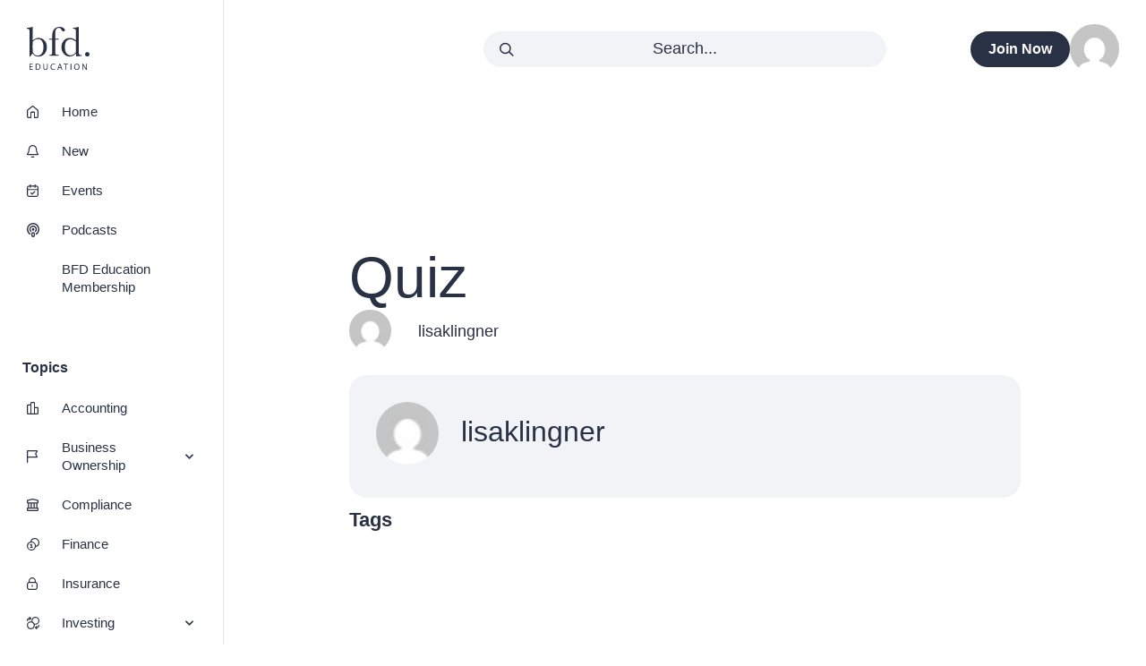

--- FILE ---
content_type: text/html; charset=UTF-8
request_url: http://bfdeducation.com/quizzes/quiz-2/
body_size: 45722
content:
<!doctype html>
<html lang="en-AU">
<head>
<meta charset="UTF-8">
<meta name="viewport" content="width=device-width, initial-scale=1">
<link rel="profile" href="https://gmpg.org/xfn/11">
<title>Quiz &#x2d; BFD Education</title>
<style>img:is([sizes="auto" i], [sizes^="auto," i]) { contain-intrinsic-size: 3000px 1500px }</style>
<!-- The SEO Framework by Sybre Waaijer -->
<meta name="robots" content="max-snippet:-1,max-image-preview:standard,max-video-preview:-1" />
<link rel="canonical" href="https://bfdeducation.com/quizzes/quiz-2/" />
<meta property="og:type" content="article" />
<meta property="og:locale" content="en_GB" />
<meta property="og:site_name" content="BFD Education" />
<meta property="og:title" content="Quiz" />
<meta property="og:url" content="https://bfdeducation.com/quizzes/quiz-2/" />
<meta property="og:image" content="https://bfdeducation.com/wp-content/uploads/2023/07/Images-for-website-resources-10.jpg" />
<meta property="og:image:width" content="1280" />
<meta property="og:image:height" content="720" />
<meta property="article:published_time" content="2021-06-09T05:24:01+00:00" />
<meta property="article:modified_time" content="2021-06-09T05:24:01+00:00" />
<meta name="twitter:card" content="summary_large_image" />
<meta name="twitter:title" content="Quiz" />
<meta name="twitter:image" content="https://bfdeducation.com/wp-content/uploads/2023/07/Images-for-website-resources-10.jpg" />
<script type="application/ld+json">{"@context":"https://schema.org","@graph":[{"@type":"WebSite","@id":"https://bfdeducation.com/#/schema/WebSite","url":"https://bfdeducation.com/","name":"BFD Education","description":"Business Education for Health Professionals","inLanguage":"en-AU","potentialAction":{"@type":"SearchAction","target":{"@type":"EntryPoint","urlTemplate":"https://bfdeducation.com/search/{search_term_string}/"},"query-input":"required name=search_term_string"},"publisher":{"@type":"Organization","@id":"https://bfdeducation.com/#/schema/Organization","name":"BFD Education","url":"https://bfdeducation.com/"}},{"@type":"WebPage","@id":"https://bfdeducation.com/quizzes/quiz-2/","url":"https://bfdeducation.com/quizzes/quiz-2/","name":"Quiz &#x2d; BFD Education","inLanguage":"en-AU","isPartOf":{"@id":"https://bfdeducation.com/#/schema/WebSite"},"breadcrumb":{"@type":"BreadcrumbList","@id":"https://bfdeducation.com/#/schema/BreadcrumbList","itemListElement":[{"@type":"ListItem","position":1,"item":"https://bfdeducation.com/","name":"BFD Education"},{"@type":"ListItem","position":2,"name":"Quiz"}]},"potentialAction":{"@type":"ReadAction","target":"https://bfdeducation.com/quizzes/quiz-2/"},"datePublished":"2021-06-09T05:24:01+00:00","dateModified":"2021-06-09T05:24:01+00:00","author":{"@type":"Person","@id":"https://bfdeducation.com/#/schema/Person/fe090fa9c860c10ee8b9438492ca43cb","name":"lisaklingner"}}]}</script>
<!-- / The SEO Framework by Sybre Waaijer | 25.55ms meta | 6.22ms boot -->
<link rel='dns-prefetch' href='//js.hs-scripts.com' />
<link rel="alternate" type="application/rss+xml" title="BFD Education &raquo; Feed" href="https://bfdeducation.com/feed/" />
<link rel="alternate" type="application/rss+xml" title="BFD Education &raquo; Comments Feed" href="https://bfdeducation.com/comments/feed/" />
<script>
window._wpemojiSettings = {"baseUrl":"https:\/\/s.w.org\/images\/core\/emoji\/16.0.1\/72x72\/","ext":".png","svgUrl":"https:\/\/s.w.org\/images\/core\/emoji\/16.0.1\/svg\/","svgExt":".svg","source":{"concatemoji":"https:\/\/bfdeducation.com\/wp-includes\/js\/wp-emoji-release.min.js?ver=6.8.3"}};
/*! This file is auto-generated */
!function(s,n){var o,i,e;function c(e){try{var t={supportTests:e,timestamp:(new Date).valueOf()};sessionStorage.setItem(o,JSON.stringify(t))}catch(e){}}function p(e,t,n){e.clearRect(0,0,e.canvas.width,e.canvas.height),e.fillText(t,0,0);var t=new Uint32Array(e.getImageData(0,0,e.canvas.width,e.canvas.height).data),a=(e.clearRect(0,0,e.canvas.width,e.canvas.height),e.fillText(n,0,0),new Uint32Array(e.getImageData(0,0,e.canvas.width,e.canvas.height).data));return t.every(function(e,t){return e===a[t]})}function u(e,t){e.clearRect(0,0,e.canvas.width,e.canvas.height),e.fillText(t,0,0);for(var n=e.getImageData(16,16,1,1),a=0;a<n.data.length;a++)if(0!==n.data[a])return!1;return!0}function f(e,t,n,a){switch(t){case"flag":return n(e,"\ud83c\udff3\ufe0f\u200d\u26a7\ufe0f","\ud83c\udff3\ufe0f\u200b\u26a7\ufe0f")?!1:!n(e,"\ud83c\udde8\ud83c\uddf6","\ud83c\udde8\u200b\ud83c\uddf6")&&!n(e,"\ud83c\udff4\udb40\udc67\udb40\udc62\udb40\udc65\udb40\udc6e\udb40\udc67\udb40\udc7f","\ud83c\udff4\u200b\udb40\udc67\u200b\udb40\udc62\u200b\udb40\udc65\u200b\udb40\udc6e\u200b\udb40\udc67\u200b\udb40\udc7f");case"emoji":return!a(e,"\ud83e\udedf")}return!1}function g(e,t,n,a){var r="undefined"!=typeof WorkerGlobalScope&&self instanceof WorkerGlobalScope?new OffscreenCanvas(300,150):s.createElement("canvas"),o=r.getContext("2d",{willReadFrequently:!0}),i=(o.textBaseline="top",o.font="600 32px Arial",{});return e.forEach(function(e){i[e]=t(o,e,n,a)}),i}function t(e){var t=s.createElement("script");t.src=e,t.defer=!0,s.head.appendChild(t)}"undefined"!=typeof Promise&&(o="wpEmojiSettingsSupports",i=["flag","emoji"],n.supports={everything:!0,everythingExceptFlag:!0},e=new Promise(function(e){s.addEventListener("DOMContentLoaded",e,{once:!0})}),new Promise(function(t){var n=function(){try{var e=JSON.parse(sessionStorage.getItem(o));if("object"==typeof e&&"number"==typeof e.timestamp&&(new Date).valueOf()<e.timestamp+604800&&"object"==typeof e.supportTests)return e.supportTests}catch(e){}return null}();if(!n){if("undefined"!=typeof Worker&&"undefined"!=typeof OffscreenCanvas&&"undefined"!=typeof URL&&URL.createObjectURL&&"undefined"!=typeof Blob)try{var e="postMessage("+g.toString()+"("+[JSON.stringify(i),f.toString(),p.toString(),u.toString()].join(",")+"));",a=new Blob([e],{type:"text/javascript"}),r=new Worker(URL.createObjectURL(a),{name:"wpTestEmojiSupports"});return void(r.onmessage=function(e){c(n=e.data),r.terminate(),t(n)})}catch(e){}c(n=g(i,f,p,u))}t(n)}).then(function(e){for(var t in e)n.supports[t]=e[t],n.supports.everything=n.supports.everything&&n.supports[t],"flag"!==t&&(n.supports.everythingExceptFlag=n.supports.everythingExceptFlag&&n.supports[t]);n.supports.everythingExceptFlag=n.supports.everythingExceptFlag&&!n.supports.flag,n.DOMReady=!1,n.readyCallback=function(){n.DOMReady=!0}}).then(function(){return e}).then(function(){var e;n.supports.everything||(n.readyCallback(),(e=n.source||{}).concatemoji?t(e.concatemoji):e.wpemoji&&e.twemoji&&(t(e.twemoji),t(e.wpemoji)))}))}((window,document),window._wpemojiSettings);
</script>
<style id='wp-emoji-styles-inline-css'>
img.wp-smiley, img.emoji {
display: inline !important;
border: none !important;
box-shadow: none !important;
height: 1em !important;
width: 1em !important;
margin: 0 0.07em !important;
vertical-align: -0.1em !important;
background: none !important;
padding: 0 !important;
}
</style>
<!-- <link rel='stylesheet' id='wp-block-library-css' href='https://bfdeducation.com/wp-includes/css/dist/block-library/style.min.css?ver=6.8.3' media='all' /> -->
<link rel="stylesheet" type="text/css" href="//bfdeducation.com/wp-content/cache/wpfc-minified/9j3ecfkw/4lvmc.css" media="all"/>
<style id='classic-theme-styles-inline-css'>
/*! This file is auto-generated */
.wp-block-button__link{color:#fff;background-color:#32373c;border-radius:9999px;box-shadow:none;text-decoration:none;padding:calc(.667em + 2px) calc(1.333em + 2px);font-size:1.125em}.wp-block-file__button{background:#32373c;color:#fff;text-decoration:none}
</style>
<style id='outermost-icon-block-style-inline-css'>
.wp-block-outermost-icon-block{display:flex;line-height:0}.wp-block-outermost-icon-block.has-border-color{border:none}.wp-block-outermost-icon-block .has-icon-color svg,.wp-block-outermost-icon-block.has-icon-color svg{color:currentColor}.wp-block-outermost-icon-block .has-icon-color:not(.has-no-icon-fill-color) svg,.wp-block-outermost-icon-block.has-icon-color:not(.has-no-icon-fill-color) svg{fill:currentColor}.wp-block-outermost-icon-block .icon-container{box-sizing:border-box}.wp-block-outermost-icon-block a,.wp-block-outermost-icon-block svg{height:100%;transition:transform .1s ease-in-out;width:100%}.wp-block-outermost-icon-block a:hover{transform:scale(1.1)}.wp-block-outermost-icon-block svg{transform:rotate(var(--outermost--icon-block--transform-rotate,0deg)) scaleX(var(--outermost--icon-block--transform-scale-x,1)) scaleY(var(--outermost--icon-block--transform-scale-y,1))}.wp-block-outermost-icon-block .rotate-90,.wp-block-outermost-icon-block.rotate-90{--outermost--icon-block--transform-rotate:90deg}.wp-block-outermost-icon-block .rotate-180,.wp-block-outermost-icon-block.rotate-180{--outermost--icon-block--transform-rotate:180deg}.wp-block-outermost-icon-block .rotate-270,.wp-block-outermost-icon-block.rotate-270{--outermost--icon-block--transform-rotate:270deg}.wp-block-outermost-icon-block .flip-horizontal,.wp-block-outermost-icon-block.flip-horizontal{--outermost--icon-block--transform-scale-x:-1}.wp-block-outermost-icon-block .flip-vertical,.wp-block-outermost-icon-block.flip-vertical{--outermost--icon-block--transform-scale-y:-1}.wp-block-outermost-icon-block .flip-vertical.flip-horizontal,.wp-block-outermost-icon-block.flip-vertical.flip-horizontal{--outermost--icon-block--transform-scale-x:-1;--outermost--icon-block--transform-scale-y:-1}
</style>
<style id='widget-for-eventbrite-api-display-eventbrite-events-style-inline-css'>
</style>
<style id='global-styles-inline-css'>
:root{--wp--preset--aspect-ratio--square: 1;--wp--preset--aspect-ratio--4-3: 4/3;--wp--preset--aspect-ratio--3-4: 3/4;--wp--preset--aspect-ratio--3-2: 3/2;--wp--preset--aspect-ratio--2-3: 2/3;--wp--preset--aspect-ratio--16-9: 16/9;--wp--preset--aspect-ratio--9-16: 9/16;--wp--preset--color--black: #000000;--wp--preset--color--cyan-bluish-gray: #abb8c3;--wp--preset--color--white: #ffffff;--wp--preset--color--pale-pink: #f78da7;--wp--preset--color--vivid-red: #cf2e2e;--wp--preset--color--luminous-vivid-orange: #ff6900;--wp--preset--color--luminous-vivid-amber: #fcb900;--wp--preset--color--light-green-cyan: #7bdcb5;--wp--preset--color--vivid-green-cyan: #00d084;--wp--preset--color--pale-cyan-blue: #8ed1fc;--wp--preset--color--vivid-cyan-blue: #0693e3;--wp--preset--color--vivid-purple: #9b51e0;--wp--preset--gradient--vivid-cyan-blue-to-vivid-purple: linear-gradient(135deg,rgba(6,147,227,1) 0%,rgb(155,81,224) 100%);--wp--preset--gradient--light-green-cyan-to-vivid-green-cyan: linear-gradient(135deg,rgb(122,220,180) 0%,rgb(0,208,130) 100%);--wp--preset--gradient--luminous-vivid-amber-to-luminous-vivid-orange: linear-gradient(135deg,rgba(252,185,0,1) 0%,rgba(255,105,0,1) 100%);--wp--preset--gradient--luminous-vivid-orange-to-vivid-red: linear-gradient(135deg,rgba(255,105,0,1) 0%,rgb(207,46,46) 100%);--wp--preset--gradient--very-light-gray-to-cyan-bluish-gray: linear-gradient(135deg,rgb(238,238,238) 0%,rgb(169,184,195) 100%);--wp--preset--gradient--cool-to-warm-spectrum: linear-gradient(135deg,rgb(74,234,220) 0%,rgb(151,120,209) 20%,rgb(207,42,186) 40%,rgb(238,44,130) 60%,rgb(251,105,98) 80%,rgb(254,248,76) 100%);--wp--preset--gradient--blush-light-purple: linear-gradient(135deg,rgb(255,206,236) 0%,rgb(152,150,240) 100%);--wp--preset--gradient--blush-bordeaux: linear-gradient(135deg,rgb(254,205,165) 0%,rgb(254,45,45) 50%,rgb(107,0,62) 100%);--wp--preset--gradient--luminous-dusk: linear-gradient(135deg,rgb(255,203,112) 0%,rgb(199,81,192) 50%,rgb(65,88,208) 100%);--wp--preset--gradient--pale-ocean: linear-gradient(135deg,rgb(255,245,203) 0%,rgb(182,227,212) 50%,rgb(51,167,181) 100%);--wp--preset--gradient--electric-grass: linear-gradient(135deg,rgb(202,248,128) 0%,rgb(113,206,126) 100%);--wp--preset--gradient--midnight: linear-gradient(135deg,rgb(2,3,129) 0%,rgb(40,116,252) 100%);--wp--preset--font-size--small: 13px;--wp--preset--font-size--medium: 20px;--wp--preset--font-size--large: 36px;--wp--preset--font-size--x-large: 42px;--wp--preset--spacing--20: 0.44rem;--wp--preset--spacing--30: 0.67rem;--wp--preset--spacing--40: 1rem;--wp--preset--spacing--50: 1.5rem;--wp--preset--spacing--60: 2.25rem;--wp--preset--spacing--70: 3.38rem;--wp--preset--spacing--80: 5.06rem;--wp--preset--shadow--natural: 6px 6px 9px rgba(0, 0, 0, 0.2);--wp--preset--shadow--deep: 12px 12px 50px rgba(0, 0, 0, 0.4);--wp--preset--shadow--sharp: 6px 6px 0px rgba(0, 0, 0, 0.2);--wp--preset--shadow--outlined: 6px 6px 0px -3px rgba(255, 255, 255, 1), 6px 6px rgba(0, 0, 0, 1);--wp--preset--shadow--crisp: 6px 6px 0px rgba(0, 0, 0, 1);}:where(.is-layout-flex){gap: 0.5em;}:where(.is-layout-grid){gap: 0.5em;}body .is-layout-flex{display: flex;}.is-layout-flex{flex-wrap: wrap;align-items: center;}.is-layout-flex > :is(*, div){margin: 0;}body .is-layout-grid{display: grid;}.is-layout-grid > :is(*, div){margin: 0;}:where(.wp-block-columns.is-layout-flex){gap: 2em;}:where(.wp-block-columns.is-layout-grid){gap: 2em;}:where(.wp-block-post-template.is-layout-flex){gap: 1.25em;}:where(.wp-block-post-template.is-layout-grid){gap: 1.25em;}.has-black-color{color: var(--wp--preset--color--black) !important;}.has-cyan-bluish-gray-color{color: var(--wp--preset--color--cyan-bluish-gray) !important;}.has-white-color{color: var(--wp--preset--color--white) !important;}.has-pale-pink-color{color: var(--wp--preset--color--pale-pink) !important;}.has-vivid-red-color{color: var(--wp--preset--color--vivid-red) !important;}.has-luminous-vivid-orange-color{color: var(--wp--preset--color--luminous-vivid-orange) !important;}.has-luminous-vivid-amber-color{color: var(--wp--preset--color--luminous-vivid-amber) !important;}.has-light-green-cyan-color{color: var(--wp--preset--color--light-green-cyan) !important;}.has-vivid-green-cyan-color{color: var(--wp--preset--color--vivid-green-cyan) !important;}.has-pale-cyan-blue-color{color: var(--wp--preset--color--pale-cyan-blue) !important;}.has-vivid-cyan-blue-color{color: var(--wp--preset--color--vivid-cyan-blue) !important;}.has-vivid-purple-color{color: var(--wp--preset--color--vivid-purple) !important;}.has-black-background-color{background-color: var(--wp--preset--color--black) !important;}.has-cyan-bluish-gray-background-color{background-color: var(--wp--preset--color--cyan-bluish-gray) !important;}.has-white-background-color{background-color: var(--wp--preset--color--white) !important;}.has-pale-pink-background-color{background-color: var(--wp--preset--color--pale-pink) !important;}.has-vivid-red-background-color{background-color: var(--wp--preset--color--vivid-red) !important;}.has-luminous-vivid-orange-background-color{background-color: var(--wp--preset--color--luminous-vivid-orange) !important;}.has-luminous-vivid-amber-background-color{background-color: var(--wp--preset--color--luminous-vivid-amber) !important;}.has-light-green-cyan-background-color{background-color: var(--wp--preset--color--light-green-cyan) !important;}.has-vivid-green-cyan-background-color{background-color: var(--wp--preset--color--vivid-green-cyan) !important;}.has-pale-cyan-blue-background-color{background-color: var(--wp--preset--color--pale-cyan-blue) !important;}.has-vivid-cyan-blue-background-color{background-color: var(--wp--preset--color--vivid-cyan-blue) !important;}.has-vivid-purple-background-color{background-color: var(--wp--preset--color--vivid-purple) !important;}.has-black-border-color{border-color: var(--wp--preset--color--black) !important;}.has-cyan-bluish-gray-border-color{border-color: var(--wp--preset--color--cyan-bluish-gray) !important;}.has-white-border-color{border-color: var(--wp--preset--color--white) !important;}.has-pale-pink-border-color{border-color: var(--wp--preset--color--pale-pink) !important;}.has-vivid-red-border-color{border-color: var(--wp--preset--color--vivid-red) !important;}.has-luminous-vivid-orange-border-color{border-color: var(--wp--preset--color--luminous-vivid-orange) !important;}.has-luminous-vivid-amber-border-color{border-color: var(--wp--preset--color--luminous-vivid-amber) !important;}.has-light-green-cyan-border-color{border-color: var(--wp--preset--color--light-green-cyan) !important;}.has-vivid-green-cyan-border-color{border-color: var(--wp--preset--color--vivid-green-cyan) !important;}.has-pale-cyan-blue-border-color{border-color: var(--wp--preset--color--pale-cyan-blue) !important;}.has-vivid-cyan-blue-border-color{border-color: var(--wp--preset--color--vivid-cyan-blue) !important;}.has-vivid-purple-border-color{border-color: var(--wp--preset--color--vivid-purple) !important;}.has-vivid-cyan-blue-to-vivid-purple-gradient-background{background: var(--wp--preset--gradient--vivid-cyan-blue-to-vivid-purple) !important;}.has-light-green-cyan-to-vivid-green-cyan-gradient-background{background: var(--wp--preset--gradient--light-green-cyan-to-vivid-green-cyan) !important;}.has-luminous-vivid-amber-to-luminous-vivid-orange-gradient-background{background: var(--wp--preset--gradient--luminous-vivid-amber-to-luminous-vivid-orange) !important;}.has-luminous-vivid-orange-to-vivid-red-gradient-background{background: var(--wp--preset--gradient--luminous-vivid-orange-to-vivid-red) !important;}.has-very-light-gray-to-cyan-bluish-gray-gradient-background{background: var(--wp--preset--gradient--very-light-gray-to-cyan-bluish-gray) !important;}.has-cool-to-warm-spectrum-gradient-background{background: var(--wp--preset--gradient--cool-to-warm-spectrum) !important;}.has-blush-light-purple-gradient-background{background: var(--wp--preset--gradient--blush-light-purple) !important;}.has-blush-bordeaux-gradient-background{background: var(--wp--preset--gradient--blush-bordeaux) !important;}.has-luminous-dusk-gradient-background{background: var(--wp--preset--gradient--luminous-dusk) !important;}.has-pale-ocean-gradient-background{background: var(--wp--preset--gradient--pale-ocean) !important;}.has-electric-grass-gradient-background{background: var(--wp--preset--gradient--electric-grass) !important;}.has-midnight-gradient-background{background: var(--wp--preset--gradient--midnight) !important;}.has-small-font-size{font-size: var(--wp--preset--font-size--small) !important;}.has-medium-font-size{font-size: var(--wp--preset--font-size--medium) !important;}.has-large-font-size{font-size: var(--wp--preset--font-size--large) !important;}.has-x-large-font-size{font-size: var(--wp--preset--font-size--x-large) !important;}
:where(.wp-block-post-template.is-layout-flex){gap: 1.25em;}:where(.wp-block-post-template.is-layout-grid){gap: 1.25em;}
:where(.wp-block-columns.is-layout-flex){gap: 2em;}:where(.wp-block-columns.is-layout-grid){gap: 2em;}
:root :where(.wp-block-pullquote){font-size: 1.5em;line-height: 1.6;}
</style>
<!-- <link rel='stylesheet' id='contact-form-7-css' href='https://bfdeducation.com/wp-content/plugins/contact-form-7/includes/css/styles.css?ver=6.0.6' media='all' /> -->
<!-- <link rel='stylesheet' id='pmpro_frontend_base-css' href='https://bfdeducation.com/wp-content/plugins/paid-memberships-pro/css/frontend/base.css?ver=3.4.6' media='all' /> -->
<!-- <link rel='stylesheet' id='pmpro_frontend_variation_1-css' href='https://bfdeducation.com/wp-content/plugins/paid-memberships-pro/css/frontend/variation_1.css?ver=3.4.6' media='all' /> -->
<!-- <link rel='stylesheet' id='pmprorh_frontend-css' href='https://bfdeducation.com/wp-content/plugins/pmpro-mailchimp/css/pmpromc.css?ver=6.8.3' media='all' /> -->
<!-- <link rel='stylesheet' id='ppress-frontend-css' href='https://bfdeducation.com/wp-content/plugins/wp-user-avatar/assets/css/frontend.min.css?ver=4.15.23' media='all' /> -->
<!-- <link rel='stylesheet' id='ppress-flatpickr-css' href='https://bfdeducation.com/wp-content/plugins/wp-user-avatar/assets/flatpickr/flatpickr.min.css?ver=4.15.23' media='all' /> -->
<!-- <link rel='stylesheet' id='ppress-select2-css' href='https://bfdeducation.com/wp-content/plugins/wp-user-avatar/assets/select2/select2.min.css?ver=6.8.3' media='all' /> -->
<!-- <link rel='stylesheet' id='learndash_quiz_front_css-css' href='//bfdeducation.com/wp-content/plugins/sfwd-lms/themes/legacy/templates/learndash_quiz_front.min.css?ver=4.21.2.2' media='all' /> -->
<!-- <link rel='stylesheet' id='dashicons-css' href='https://bfdeducation.com/wp-includes/css/dashicons.min.css?ver=6.8.3' media='all' /> -->
<!-- <link rel='stylesheet' id='learndash-css' href='//bfdeducation.com/wp-content/plugins/sfwd-lms/src/assets/dist/css/styles.css?ver=4.21.2.2' media='all' /> -->
<!-- <link rel='stylesheet' id='jquery-dropdown-css-css' href='//bfdeducation.com/wp-content/plugins/sfwd-lms/assets/css/jquery.dropdown.min.css?ver=4.21.2.2' media='all' /> -->
<!-- <link rel='stylesheet' id='learndash_lesson_video-css' href='//bfdeducation.com/wp-content/plugins/sfwd-lms/themes/legacy/templates/learndash_lesson_video.min.css?ver=4.21.2.2' media='all' /> -->
<!-- <link rel='stylesheet' id='learndash-admin-bar-css' href='https://bfdeducation.com/wp-content/plugins/sfwd-lms/src/assets/dist/css/admin-bar/styles.css?ver=4.21.2.2' media='all' /> -->
<!-- <link rel='stylesheet' id='ivory-search-styles-css' href='https://bfdeducation.com/wp-content/plugins/add-search-to-menu/public/css/ivory-search.min.css?ver=5.5.9' media='all' /> -->
<!-- <link rel='stylesheet' id='widget-for-eventbrite-api-css' href='https://bfdeducation.com/wp-content/plugins/widget-for-eventbrite-api/frontend/css/frontend.css?ver=6.3' media='all' /> -->
<!-- <link rel='stylesheet' id='hello-elementor-css' href='https://bfdeducation.com/wp-content/themes/hello-elementor/style.min.css?ver=3.1.1' media='all' /> -->
<!-- <link rel='stylesheet' id='hello-elementor-theme-style-css' href='https://bfdeducation.com/wp-content/themes/hello-elementor/theme.min.css?ver=3.1.1' media='all' /> -->
<!-- <link rel='stylesheet' id='hello-elementor-header-footer-css' href='https://bfdeducation.com/wp-content/themes/hello-elementor/header-footer.min.css?ver=3.1.1' media='all' /> -->
<!-- <link rel='stylesheet' id='learndash-front-css' href='//bfdeducation.com/wp-content/plugins/sfwd-lms/themes/ld30/assets/css/learndash.min.css?ver=4.21.2.2' media='all' /> -->
<link rel="stylesheet" type="text/css" href="//bfdeducation.com/wp-content/cache/wpfc-minified/2bi9lfqb/4lv08.css" media="all"/>
<style id='learndash-front-inline-css'>
.learndash-wrapper .ld-item-list .ld-item-list-item.ld-is-next,
.learndash-wrapper .wpProQuiz_content .wpProQuiz_questionListItem label:focus-within {
border-color: #293144;
}
/*
.learndash-wrapper a:not(.ld-button):not(#quiz_continue_link):not(.ld-focus-menu-link):not(.btn-blue):not(#quiz_continue_link):not(.ld-js-register-account):not(#ld-focus-mode-course-heading):not(#btn-join):not(.ld-item-name):not(.ld-table-list-item-preview):not(.ld-lesson-item-preview-heading),
*/
.learndash-wrapper .ld-breadcrumbs a,
.learndash-wrapper .ld-lesson-item.ld-is-current-lesson .ld-lesson-item-preview-heading,
.learndash-wrapper .ld-lesson-item.ld-is-current-lesson .ld-lesson-title,
.learndash-wrapper .ld-primary-color-hover:hover,
.learndash-wrapper .ld-primary-color,
.learndash-wrapper .ld-primary-color-hover:hover,
.learndash-wrapper .ld-primary-color,
.learndash-wrapper .ld-tabs .ld-tabs-navigation .ld-tab.ld-active,
.learndash-wrapper .ld-button.ld-button-transparent,
.learndash-wrapper .ld-button.ld-button-reverse,
.learndash-wrapper .ld-icon-certificate,
.learndash-wrapper .ld-login-modal .ld-login-modal-login .ld-modal-heading,
#wpProQuiz_user_content a,
.learndash-wrapper .ld-item-list .ld-item-list-item a.ld-item-name:hover,
.learndash-wrapper .ld-focus-comments__heading-actions .ld-expand-button,
.learndash-wrapper .ld-focus-comments__heading a,
.learndash-wrapper .ld-focus-comments .comment-respond a,
.learndash-wrapper .ld-focus-comment .ld-comment-reply a.comment-reply-link:hover,
.learndash-wrapper .ld-expand-button.ld-button-alternate {
color: #293144 !important;
}
.learndash-wrapper .ld-focus-comment.bypostauthor>.ld-comment-wrapper,
.learndash-wrapper .ld-focus-comment.role-group_leader>.ld-comment-wrapper,
.learndash-wrapper .ld-focus-comment.role-administrator>.ld-comment-wrapper {
background-color:rgba(41, 49, 68, 0.03) !important;
}
.learndash-wrapper .ld-primary-background,
.learndash-wrapper .ld-tabs .ld-tabs-navigation .ld-tab.ld-active:after {
background: #293144 !important;
}
.learndash-wrapper .ld-course-navigation .ld-lesson-item.ld-is-current-lesson .ld-status-incomplete,
.learndash-wrapper .ld-focus-comment.bypostauthor:not(.ptype-sfwd-assignment) >.ld-comment-wrapper>.ld-comment-avatar img,
.learndash-wrapper .ld-focus-comment.role-group_leader>.ld-comment-wrapper>.ld-comment-avatar img,
.learndash-wrapper .ld-focus-comment.role-administrator>.ld-comment-wrapper>.ld-comment-avatar img {
border-color: #293144 !important;
}
.learndash-wrapper .ld-loading::before {
border-top:3px solid #293144 !important;
}
.learndash-wrapper .ld-button:hover:not(.ld-button-transparent):not(.ld--ignore-inline-css),
#learndash-tooltips .ld-tooltip:after,
#learndash-tooltips .ld-tooltip,
.learndash-wrapper .ld-primary-background,
.learndash-wrapper .btn-join:not(.ld--ignore-inline-css),
.learndash-wrapper #btn-join:not(.ld--ignore-inline-css),
.learndash-wrapper .ld-button:not(.ld-button-reverse):not(.ld-button-transparent):not(.ld--ignore-inline-css),
.learndash-wrapper .ld-expand-button,
.learndash-wrapper .wpProQuiz_content .wpProQuiz_button:not(.wpProQuiz_button_reShowQuestion):not(.wpProQuiz_button_restartQuiz),
.learndash-wrapper .wpProQuiz_content .wpProQuiz_button2,
.learndash-wrapper .ld-focus .ld-focus-sidebar .ld-course-navigation-heading,
.learndash-wrapper .ld-focus .ld-focus-sidebar .ld-focus-sidebar-trigger:not(:hover):not(:focus) .ld-icon,
.learndash-wrapper .ld-focus-comments .form-submit #submit,
.learndash-wrapper .ld-login-modal input[type='submit'],
.learndash-wrapper .ld-login-modal .ld-login-modal-register,
.learndash-wrapper .wpProQuiz_content .wpProQuiz_certificate a.btn-blue,
.learndash-wrapper .ld-focus .ld-focus-header .ld-user-menu .ld-user-menu-items a,
#wpProQuiz_user_content table.wp-list-table thead th,
#wpProQuiz_overlay_close,
.learndash-wrapper .ld-expand-button.ld-button-alternate .ld-icon {
background-color: #293144 !important;
}
.learndash-wrapper .ld-focus .ld-focus-sidebar .ld-focus-sidebar-trigger:hover .ld-icon,
.learndash-wrapper .ld-focus .ld-focus-sidebar .ld-focus-sidebar-trigger:focus .ld-icon {
border-color: #293144;
color: #293144;
}
.learndash-wrapper .ld-button:focus:not(.ld-button-transparent):not(.ld--ignore-inline-css),
.learndash-wrapper .btn-join:focus:not(.ld--ignore-inline-css),
.learndash-wrapper #btn-join:focus:not(.ld--ignore-inline-css),
.learndash-wrapper .ld-expand-button:focus,
.learndash-wrapper .wpProQuiz_content .wpProQuiz_button:not(.wpProQuiz_button_reShowQuestion):focus:not(.wpProQuiz_button_restartQuiz),
.learndash-wrapper .wpProQuiz_content .wpProQuiz_button2:focus,
.learndash-wrapper .ld-focus-comments .form-submit #submit,
.learndash-wrapper .ld-login-modal input[type='submit']:focus,
.learndash-wrapper .ld-login-modal .ld-login-modal-register:focus,
.learndash-wrapper .wpProQuiz_content .wpProQuiz_certificate a.btn-blue:focus {
outline-color: #293144;
}
.learndash-wrapper .ld-item-list .ld-item-search .ld-closer:focus {
border-color: #293144;
}
.learndash-wrapper .ld-focus .ld-focus-header .ld-user-menu .ld-user-menu-items:before {
border-bottom-color: #293144 !important;
}
.learndash-wrapper .ld-button.ld-button-transparent:hover {
background: transparent !important;
}
.learndash-wrapper .ld-button.ld-button-transparent:focus {
outline-color: #293144;
}
.learndash-wrapper .ld-focus .ld-focus-header .sfwd-mark-complete .learndash_mark_complete_button,
.learndash-wrapper .ld-focus .ld-focus-header #sfwd-mark-complete #learndash_mark_complete_button,
.learndash-wrapper .ld-button.ld-button-transparent,
.learndash-wrapper .ld-button.ld-button-alternate,
.learndash-wrapper .ld-expand-button.ld-button-alternate {
background-color:transparent !important;
}
.learndash-wrapper .ld-focus-header .ld-user-menu .ld-user-menu-items a,
.learndash-wrapper .ld-button.ld-button-reverse:hover,
.learndash-wrapper .ld-alert-success .ld-alert-icon.ld-icon-certificate,
.learndash-wrapper .ld-alert-warning .ld-button,
.learndash-wrapper .ld-primary-background.ld-status {
color:white !important;
}
.learndash-wrapper .ld-status.ld-status-unlocked {
background-color: rgba(41,49,68,0.2) !important;
color: #293144 !important;
}
.learndash-wrapper .wpProQuiz_content .wpProQuiz_addToplist {
background-color: rgba(41,49,68,0.1) !important;
border: 1px solid #293144 !important;
}
.learndash-wrapper .wpProQuiz_content .wpProQuiz_toplistTable th {
background: #293144 !important;
}
.learndash-wrapper .wpProQuiz_content .wpProQuiz_toplistTrOdd {
background-color: rgba(41,49,68,0.1) !important;
}
.learndash-wrapper .wpProQuiz_content .wpProQuiz_reviewDiv li.wpProQuiz_reviewQuestionTarget {
background-color: #293144 !important;
}
.learndash-wrapper .wpProQuiz_content .wpProQuiz_time_limit .wpProQuiz_progress {
background-color: #293144 !important;
}
.learndash-wrapper #quiz_continue_link,
.learndash-wrapper .ld-secondary-background,
.learndash-wrapper .learndash_mark_complete_button,
.learndash-wrapper #learndash_mark_complete_button,
.learndash-wrapper .ld-status-complete,
.learndash-wrapper .ld-alert-success .ld-button,
.learndash-wrapper .ld-alert-success .ld-alert-icon {
background-color: #c4baa5 !important;
}
.learndash-wrapper #quiz_continue_link:focus,
.learndash-wrapper .learndash_mark_complete_button:focus,
.learndash-wrapper #learndash_mark_complete_button:focus,
.learndash-wrapper .ld-alert-success .ld-button:focus {
outline-color: #c4baa5;
}
.learndash-wrapper .wpProQuiz_content a#quiz_continue_link {
background-color: #c4baa5 !important;
}
.learndash-wrapper .wpProQuiz_content a#quiz_continue_link:focus {
outline-color: #c4baa5;
}
.learndash-wrapper .course_progress .sending_progress_bar {
background: #c4baa5 !important;
}
.learndash-wrapper .wpProQuiz_content .wpProQuiz_button_reShowQuestion:hover, .learndash-wrapper .wpProQuiz_content .wpProQuiz_button_restartQuiz:hover {
background-color: #c4baa5 !important;
opacity: 0.75;
}
.learndash-wrapper .wpProQuiz_content .wpProQuiz_button_reShowQuestion:focus,
.learndash-wrapper .wpProQuiz_content .wpProQuiz_button_restartQuiz:focus {
outline-color: #c4baa5;
}
.learndash-wrapper .ld-secondary-color-hover:hover,
.learndash-wrapper .ld-secondary-color,
.learndash-wrapper .ld-focus .ld-focus-header .sfwd-mark-complete .learndash_mark_complete_button,
.learndash-wrapper .ld-focus .ld-focus-header #sfwd-mark-complete #learndash_mark_complete_button,
.learndash-wrapper .ld-focus .ld-focus-header .sfwd-mark-complete:after {
color: #c4baa5 !important;
}
.learndash-wrapper .ld-secondary-in-progress-icon {
border-left-color: #c4baa5 !important;
border-top-color: #c4baa5 !important;
}
.learndash-wrapper .ld-alert-success {
border-color: #c4baa5;
background-color: transparent !important;
color: #c4baa5;
}
.learndash-wrapper .wpProQuiz_content .wpProQuiz_reviewQuestion li.wpProQuiz_reviewQuestionSolved,
.learndash-wrapper .wpProQuiz_content .wpProQuiz_box li.wpProQuiz_reviewQuestionSolved {
background-color: #c4baa5 !important;
}
.learndash-wrapper .wpProQuiz_content  .wpProQuiz_reviewLegend span.wpProQuiz_reviewColor_Answer {
background-color: #c4baa5 !important;
}
</style>
<!-- <link rel='stylesheet' id='learndash-quiz-front-css' href='//bfdeducation.com/wp-content/plugins/sfwd-lms/themes/ld30/assets/css/learndash.quiz.front.min.css?ver=4.21.2.2' media='all' /> -->
<!-- <link rel='stylesheet' id='elementor-frontend-css' href='https://bfdeducation.com/wp-content/uploads/elementor/css/custom-frontend.min.css?ver=1745978043' media='all' /> -->
<link rel="stylesheet" type="text/css" href="//bfdeducation.com/wp-content/cache/wpfc-minified/diax1lfu/7qd4l.css" media="all"/>
<style id='elementor-frontend-inline-css'>
.elementor-kit-7{--e-global-color-primary:#293144;--e-global-color-secondary:#D7CEBC;--e-global-color-text:#293144;--e-global-color-accent:#F3EDE2;--e-global-color-d209e55:#F1F3F7;--e-global-color-3c42bad:#1E273A;--e-global-color-4db91e6:#FFFFFF;--e-global-color-ee6423c:#FFE078;--e-global-color-ca6cd2d:#F3EDE2;--e-global-color-c4bb73c:#FBD1BE;--e-global-typography-a4e3143-font-family:"Recoleta";--e-global-typography-a4e3143-font-size:64px;--e-global-typography-a4e3143-font-weight:500;--e-global-typography-a4e3143-line-height:72px;--e-global-typography-bd7c2b7-font-family:"Recoleta";--e-global-typography-bd7c2b7-font-size:32px;--e-global-typography-bd7c2b7-font-weight:500;--e-global-typography-bd7c2b7-line-height:44px;--e-global-typography-026af3b-font-family:"Recoleta";--e-global-typography-026af3b-font-size:30px;--e-global-typography-026af3b-font-weight:400;--e-global-typography-026af3b-line-height:44px;--e-global-typography-60f1250-font-size:22px;--e-global-typography-60f1250-font-weight:700;--e-global-typography-60f1250-line-height:30px;--e-global-typography-6efb88e-font-size:15px;--e-global-typography-a80fb26-font-size:16px;--e-global-typography-a80fb26-font-weight:700;--e-global-typography-95aef3a-font-size:18px;--e-global-typography-95aef3a-line-height:30px;--e-global-typography-95aef3a-letter-spacing:0px;--e-global-typography-e2b586a-font-size:18px;--e-global-typography-e2b586a-font-weight:700;--e-global-typography-e2b586a-line-height:30px;--e-global-typography-e2b586a-letter-spacing:0px;--e-global-typography-1e433bb-font-size:16px;--e-global-typography-1a36759-font-size:11px;--e-global-typography-1a36759-text-transform:uppercase;--e-global-typography-1a36759-line-height:30px;--e-global-typography-1a36759-letter-spacing:2px;--e-global-typography-e82d6f2-font-size:16px;--e-global-typography-1167203-font-size:20px;--e-global-typography-1167203-line-height:48px;color:var( --e-global-color-primary );}.elementor-kit-7 button,.elementor-kit-7 input[type="button"],.elementor-kit-7 input[type="submit"],.elementor-kit-7 .elementor-button{background-color:var( --e-global-color-secondary );font-family:"Montserrat", Sans-serif;font-size:16px;font-weight:bold;line-height:20px;color:var( --e-global-color-primary );border-style:solid;border-width:2px 2px 2px 2px;border-color:var( --e-global-color-secondary );border-radius:3px 3px 3px 3px;padding:0px 56px 0px 56px;}.elementor-kit-7 button:hover,.elementor-kit-7 button:focus,.elementor-kit-7 input[type="button"]:hover,.elementor-kit-7 input[type="button"]:focus,.elementor-kit-7 input[type="submit"]:hover,.elementor-kit-7 input[type="submit"]:focus,.elementor-kit-7 .elementor-button:hover,.elementor-kit-7 .elementor-button:focus{background-color:var( --e-global-color-primary );border-style:solid;border-width:2px 2px 2px 2px;border-color:var( --e-global-color-secondary );border-radius:3px 3px 3px 3px;}.elementor-kit-7 e-page-transition{background-color:#FFBC7D;}.elementor-kit-7 p{margin-bottom:26px;}.elementor-kit-7 a{color:var( --e-global-color-primary );font-weight:700;}.elementor-kit-7 a:hover{color:var( --e-global-color-primary );}.elementor-kit-7 label{font-family:"Montserrat", Sans-serif;font-size:16px;font-weight:400;}.elementor-kit-7 input:not([type="button"]):not([type="submit"]),.elementor-kit-7 textarea,.elementor-kit-7 .elementor-field-textual{font-family:"Montserrat", Sans-serif;font-size:16px;font-weight:400;color:var( --e-global-color-primary );border-radius:3px 3px 0px 0px;padding:13px 13px 13px 22px;}.elementor-section.elementor-section-boxed > .elementor-container{max-width:1700px;}.e-con{--container-max-width:1700px;}{}h1.entry-title{display:var(--page-title-display);}@media(max-width:1109px){.elementor-section.elementor-section-boxed > .elementor-container{max-width:1430px;}.e-con{--container-max-width:1430px;}}@media(max-width:767px){.elementor-section.elementor-section-boxed > .elementor-container{max-width:767px;}.e-con{--container-max-width:767px;}}/* Start custom CSS *//*-----------2023 : CONTENT FOR POST and PAGE TEMPLATES----------------*/
/*General typography*/
p:nth-last-child(1) {
margin-bottom: 0px !important;
}
strong {
font-weight:700;
}
/*Spacing setup*/
.bfd-content h2,
.bfd-content h3,
.bfd-content h4,
.bfd-content h5,
.bfd-content h6,
.bfd-content ul,
.bfd-content ol,
.bfd-content p {
margin-bottom:30px;
}
.bfd-content .wp-block-image,
.bfd-content .wp-block-gallery,
.bfd-content .wp-block-buttons.is-layout-flex.wp-block-buttons-is-layout-flex,
.bfd-content .elementor-form-fields-wrapper,
.bfd-content #eventbrite-widget-container-641033367057, 
.bfd-content .wp-block-audio, 
.bfd-content .wp-block-file
{
margin:45px auto !important;
}
/*Typography*/
.bfd-content p,
.bfd-content li {
font-family: -apple-system, BlinkMacSystemFont, "Segoe UI", Roboto, Helvetica, Arial, sans-serif, "Apple Color Emoji", "Segoe UI Emoji", "Segoe UI Symbol";    
font-weight:400;
font-size: 18px;
line-height: 30px;
}
.bfd-content p a,
.bfd-content li a {
font-weight:400;
text-decoration: underline;
text-underline-offset: 4px;
transition:0.3s ease all;
color:var( --e-global-color-primary );
}
.bfd-content p a:hover,
.bfd-content li a:hover {
text-decoration: none;
color:var( --e-global-color-primary );
}
.bfd-content h2 {
font-family: var( --e-global-typography-a4e3143-font-family ), Sans-serif;
font-size: 40px;
color: #293144;
font-weight:500;
}
.bfd-content h3,
.bfd-content h4 {
font-family: var( --e-global-typography-a4e3143-font-family ), Sans-serif;
font-size: 32px;
color: #293144;
font-weight:500;
}
.bfd-content h5 {
font-family: -apple-system, BlinkMacSystemFont, "Segoe UI", Roboto, Helvetica, Arial, sans-serif, "Apple Color Emoji", "Segoe UI Emoji", "Segoe UI Symbol";
font-size: 22px;
color: #293144;
line-height: 30px;
font-weight:700;
}
.bfd-content h6 {
font-family: -apple-system, BlinkMacSystemFont, "Segoe UI", Roboto, Helvetica, Arial, sans-serif, "Apple Color Emoji", "Segoe UI Emoji", "Segoe UI Symbol";
font-size: 14px;
color: #293144;
letter-spacing: 2px;
line-height: 30px;
text-transform:uppercase;
}
/*Buttons*/
.bfd-content .wp-element-button
{
font-family: -apple-system, BlinkMacSystemFont, "Segoe UI", Roboto, Helvetica, Arial, sans-serif, "Apple Color Emoji", "Segoe UI Emoji", "Segoe UI Symbol";
background-color: var( --e-global-color-primary );
color: #ffffff;
transition:0.3s ease all;
border:1px solid var( --e-global-color-primary );
}
.bfd-content .wp-element-button:hover {
background-color: white;
color: var( --e-global-color-primary ) !important;
}
/*Accordion*/
.bfd-content .wp-block-details {
margin: 0px 0px 15px 0px;
background-color: #f2f2f2;
padding: 20px 30px;
border-radius: 0px 5px 5px 0px;
border-left:7px solid #293144;
font-family: -apple-system, BlinkMacSystemFont, "Segoe UI", Roboto, Helvetica, Arial, sans-serif, "Apple Color Emoji", "Segoe UI Emoji", "Segoe UI Symbol";    
font-weight:400;
font-size: 18px;
line-height: 30px;
}
.bfd-content .wp-block-details p {
margin: 25px auto 10px auto !important;
}
.bfd-content .wp-block-details:first-of-type {
margin: 40px 0px 20px 0px;
}
.bfd-content .wp-block-details:last-of-type {
margin: 0pc 0px 40px 0px;
}
/*Forms*/
.bfd-content .elementor-field {
background-color: #f1f3f7 !important;
border-color: #f1f3f7 !important;
border-width: 1px !important;
border-radius:10px !important;
}
.bfd-content .elementor-field:focus {
border: 1.5px #293144 solid !important;
}
.bfd-content .elementor-field-label,
.bfd-content .elementor-field,
.bfd-content .elementor-button-text, 
.bfd-content #loginform label { 
font-family: -apple-system, BlinkMacSystemFont, "Segoe UI", Roboto, Helvetica, Arial, sans-serif, "Apple Color Emoji", "Segoe UI Emoji", "Segoe UI Symbol" !important;    
font-weight:400 !important;
font-size: 18px !important;
line-height: 30px !important;
}
.bfd-content .elementor-button.elementor-size-sm {
padding: 12px 30px;
border-radius: 32px;
border:1.5px solid var( --e-global-color-primary );
}
.bfd-content .elementor-button.elementor-size-sm:hover {
padding: 12px 30px !important;
border-radius: 32px !important;
background-color:white !important;
border:1.5px solid var( --e-global-color-primary ) !important;
}
/*Image and text section*/
@media (min-width: 361px) {
.bfd-content .wp-block-media-text {
grid-template-columns: 12% auto !important;
}
}
@media (max-width: 361px) {
.bfd-content .wp-block-media-text__content {
padding: 0px !important;
}
.bfd-content figure.wp-block-media-text__media {
width: 140px;
padding-bottom: 30px;
}    
}
/*-----PMP customisations-----*/
/*Spacing*/
.bfd-content table,
.bfd-content .pmpro_box {
margin:45px auto !important;
}
.bfd-content #pmpro_account-profile p,
.bfd-content #pmpro_account-profile ul,
.bfd-content .pmpro_checkout-fields {
margin:25px auto !important;
}
/*Tables*/
.bfd-content th, 
.bfd-content td,
.bfd-content td a,
.bfd-content td p {
font-family: -apple-system, BlinkMacSystemFont, "Segoe UI", Roboto, Helvetica, Arial, sans-serif, "Apple Color Emoji", "Segoe UI Emoji", "Segoe UI Symbol";    
font-weight:400;
font-size: 14px !important;
line-height: 30px;
text-align:left;
}
.bfd-content td a {
font-weight:700;
}
.bfd-content td a:hover {
color:var( --e-global-color-primary );
text-decoration: underline;
}
.bfd-content .pmpro_actionlinks a:last-child {
margin-bottom: 0;
}
/* PMP Forms*/
.bfd-content hr {
display:none;
}
.pmpro_login_wrap label,
.pmpro_lost_password_wrap label,
.pmpro_checkout-field label,
.pmpro_member_profile_edit-fields label, 
.pmpro_change_password-fields label {
font-family: -apple-system, BlinkMacSystemFont, "Segoe UI", Roboto, Helvetica, Arial, sans-serif, "Apple Color Emoji", "Segoe UI Emoji", "Segoe UI Symbol"; 
font-weight:400 !important;
font-size: 18px !important;
margin-bottom:10px !important;
}
.bfd-content #user_login,
.bfd-content #user_pass, 
.bfd-content #username,
.bfd-content #password,
.bfd-content #password2,
.bfd-content #bemail,
.bfd-content #bconfirmemail,
.bfd-content #discount_code,
.bfd-content #Expiry, 
.bfd-content #CVV,
.bfd-content #AccountNumber,
.bfd-content #first_name,
.bfd-content #last_name,
.bfd-content #display_name,
.bfd-content #user_email,
.bfd-content #password_current, 
.bfd-content #pass1,
.bfd-content #pass2 {
background-color: var( --e-global-color-d209e55 ) !important;
border-radius: 10px !important;
border: 1px var( --e-global-color-d209e55 ) solid !important;
padding:13px 22px !important;
margin-bottom:10px !important;
font-size:18px !important;
}
.bfd-content #user_login:focus,
.bfd-content #user_pass:focus, 
.bfd-content #username:focus,
.bfd-content #password:focus,
.bfd-content #password2:focus,
.bfd-content #bemail:focus,
.bfd-content #bconfirmemail:focus,
.bfd-content #discount_code:focus,
.bfd-content #Expiry:focus, 
.bfd-content #CVV:focus,
.bfd-content #AccountNumber:focus
.bfd-content #first_name:focus,
.bfd-content #last_name:focus,
.bfd-content #display_name:focus,
.bfd-content #user_email:focus,
.bfd-content #password_current:focus, 
.bfd-content #pass1:focus,
.bfd-content #pass2:focus {
border-color: var( --e-global-color-primary );
}
.bfd-content #wp-submit,
.bfd-content .pmpro_btn-submit,
.bfd-content .pmpro_btn-submit-checkout {
background-color: var( --e-global-color-primary ) !important;
color: white !important;
border: 2px solid var( --e-global-color-primary ) !important;
font-size: 18px !important;
border-radius: 50px !important;
margin-top:20px !important;
}
.bfd-content #wp-submit:hover,
.bfd-content .pmpro_btn-submit:hover,
.bfd-content .pmpro_btn-submit-checkout:hover {
color:var( --e-global-color-primary ) !important; 
border-color:var( --e-global-color-primary ) !important;
background-color:white !important;
}
.bfd-content .pmpro_btn-cancel {
background-color: white !important;
color: var( --e-global-color-primary ) !important;
border: 2px solid white !important;
font-size: 18px !important;
border-radius: 50px !important;
margin-top:20px !important;
}
.bfd-content  p {
text-align: left !important;
margin-top:20px;
}
/*PMP rejection message*/
.pmpro_content_message {
padding: 35px;
background-color: var( --e-global-color-d209e55 ) !important;
border-radius: 15px;
}
.join-button-2 {
background-color: var( --e-global-color-primary ) !important;
color: white !important;
border: 2px solid var( --e-global-color-primary ) !important;
border-radius: 50px !important;
font-size: 18px !important;
font-weight:400 !important;
padding: 12px 22px !important;
transition:0.3s ease all;
}
.join-button-2:hover {
color:var( --e-global-color-primary ) !important; 
border-color:var( --e-global-color-primary ) !important;
background-color:white !important;
}
.login-button-2 {
background-color:white !important;
color: var( --e-global-color-primary ) !important;
border: 2px solid var( --e-global-color-primary ) !important;
border-radius: 50px !important;
font-size: 18px !important;
font-weight:400 !important;
padding: 12px 22px !important;
transition:0.3s ease all;
}
.login-button-2:hover {
color: white !important; 
border-color:var( --e-global-color-primary ) !important;
background-color:var( --e-global-color-primary ) !important;
}
/*Content rejection message for member home page, conference hub page and */
.page-id-1116 .pmpro_content_message,
.page-id-8836 .pmpro_content_message,
.page-id-4213 .pmpro_content_message {
margin: 200px auto !important;
max-width: 750px !important;
}
/*Search functionality*/
.is-meta-category i {
display: none !important;
}
.is-search-sections .meta>span:not(:last-child):after {
display: none !important;
}
span.is-cat-links a {
font-weight: 400 !important;
background: #F1F3F7 !important;
border-radius: 20px !important;
padding: 3px 6px 4px 6px !important;
font-size: 13px !important;
color:#F1F3F7;
}
.is-search-sections .meta {
margin: 10px 0 !important;
}
span.posted-on time {
font-size: 13px !important;
margin-right: 10px !important;
}
.is-title a {
line-height: 20px !important;
}
/*Learn Dash Styling*/
/*Quiz Buttons*/
.wpProQuiz_button:hover {
color: white !important;
border: 0px solid red !important;
border-radius: 50px !important;
}
.wpProQuiz_button_restartQuiz,
.wpProQuiz_button_reShowQuestion {
background-color: #293144 !important;
}
/*Learndash Click to checkout button*/
/*
.user_has_access {
text-align: center !important;
}*/
div.learndash.learndash_post_sfwd-courses.user_has_access p {
margin-bottom:40px !important;
}
div.learndash.learndash_post_sfwd-courses.user_has_access p a {
background-color: #d7cebc !important;
padding: 20px 30px;
border-radius: 3px;
}
div.learndash.learndash_post_sfwd-courses.user_has_access p a:hover {
color:white;
background-color: #293144 !important;
}
/*Learn dash hide "graded-disclaimer message"*/
.wpProQuiz_questionListItem .graded-disclaimer {
display: none;
}
/*PMP Account page*/
#pmpro_account #pmpro_account-invoices {
display: none;
}
/*PMP confirmation page*/
b {
font-weight: 700;
}/* End custom CSS */
/* Start Custom Fonts CSS */@font-face {
font-family: 'Recoleta';
font-style: normal;
font-weight: normal;
font-display: auto;
src: url('https://bfdeducation.com/wp-content/uploads/2023/10/Recoleta-Regular.woff2') format('woff2');
}
@font-face {
font-family: 'Recoleta';
font-style: normal;
font-weight: 500;
font-display: auto;
src: url('https://bfdeducation.com/wp-content/uploads/2023/10/Recoleta-Medium.woff2') format('woff2');
}
/* End Custom Fonts CSS */
.elementor-21550 .elementor-element.elementor-element-60d5db4{--display:flex;--position:fixed;--flex-direction:column;--container-widget-width:100%;--container-widget-height:initial;--container-widget-flex-grow:0;--container-widget-align-self:initial;--flex-wrap-mobile:wrap;--justify-content:flex-start;--overflow:hidden;border-style:solid;--border-style:solid;border-width:0px 1px 0px 0px;--border-top-width:0px;--border-right-width:1px;--border-bottom-width:0px;--border-left-width:0px;border-color:#DFE3EC;--border-color:#DFE3EC;--padding-top:0px;--padding-bottom:0px;--padding-left:0px;--padding-right:0px;top:0px;--z-index:5;}.elementor-21550 .elementor-element.elementor-element-60d5db4:not(.elementor-motion-effects-element-type-background), .elementor-21550 .elementor-element.elementor-element-60d5db4 > .elementor-motion-effects-container > .elementor-motion-effects-layer{background-color:var( --e-global-color-4db91e6 );}body:not(.rtl) .elementor-21550 .elementor-element.elementor-element-60d5db4{left:0px;}body.rtl .elementor-21550 .elementor-element.elementor-element-60d5db4{right:0px;}.elementor-21550 .elementor-element.elementor-element-087362b{--display:flex;--padding-top:30px;--padding-bottom:0px;--padding-left:30px;--padding-right:30px;}.elementor-21550 .elementor-element.elementor-element-053d776{text-align:left;}.elementor-21550 .elementor-element.elementor-element-053d776 img{width:70px;}.elementor-21550 .elementor-element.elementor-element-17dcd4f{--display:flex;--gap:10px 10px;--row-gap:10px;--column-gap:10px;--overflow:hidden;--padding-top:0px;--padding-bottom:0px;--padding-left:0px;--padding-right:0px;}.elementor-theme-builder-content-area{height:400px;}.elementor-location-header:before, .elementor-location-footer:before{content:"";display:table;clear:both;}@media(max-width:1109px){.elementor-21550 .elementor-element.elementor-element-07ce3ea > .elementor-widget-container{padding:0px 0px 60px 0px;}}/* Start custom CSS for container, class: .elementor-element-17dcd4f */.elementor-21550 .elementor-element.elementor-element-17dcd4f {
overflow: scroll !important; 
}/* End custom CSS */
/* Start custom CSS for container, class: .elementor-element-60d5db4 */.elementor-21550 .elementor-element.elementor-element-60d5db4 {
width:250px;
height: 100vh;
}/* End custom CSS */
/* Start custom CSS */.elementor-21550 {
margin-left:230px !important;
}
.side-menu span.sub-arrow {
margin-left: auto;
}
.side-menu .elementor-sub-item {
padding-left: 46px !important;
}
.side-menu .menu-icon.cap-icon .elementor-item {
background-image: url("data:image/svg+xml,%0A%3Csvg width='14.1999377px' height='13.2px' viewBox='0 0 14.1999377 13.2' version='1.1' xmlns='http://www.w3.org/2000/svg' xmlns:xlink='http://www.w3.org/1999/xlink'%3E%3Cg id='Design' stroke='none' stroke-width='1' fill='none' fill-rule='evenodd'%3E%3Cg id='Archive---Menu-Mode' transform='translate(-26.4, -1055.4)' fill='%23293144' fill-rule='nonzero'%3E%3Cg id='Group-14' transform='translate(13, -0.5)'%3E%3Cg id='Group-11' transform='translate(11, 920.25)'%3E%3Cpath d='M7.87112024,143.65 C9.88602088,143.65 11.733898,144.741846 12.9138868,146.547307 C13.2774454,147.103636 13.3624386,147.280314 13.3401702,147.658424 C13.3198171,148.00518 13.1234946,148.378808 12.8490905,148.590283 C12.5417937,148.827144 12.3489832,148.85 11.5853277,148.85 L4.15691279,148.85 C3.39329782,148.85 3.20047842,148.827143 2.8931607,148.590302 C2.61876744,148.378825 2.42248652,148.005256 2.4020576,147.658542 C2.3962644,147.560175 2.40269971,147.463531 2.42143427,147.367541 C2.47085513,147.114323 2.54413627,146.982233 2.82832111,146.547327 C4.00832792,144.74185 5.85622282,143.65 7.87112024,143.65 Z M12.8976122,144.534508 C13.0486207,144.239546 13.4101518,144.122847 13.7051147,144.273856 C14.7534327,144.81055 15.6534216,145.667934 16.3091484,146.744337 C16.4465683,146.970004 16.4873547,147.043832 16.5339271,147.176602 C16.5584343,147.246467 16.5760588,147.317124 16.587296,147.390972 C16.6695228,147.93155 16.3425386,148.530685 15.8418552,148.74756 C15.6267544,148.84067 15.5082004,148.85 15.0671437,148.85 C14.7357728,148.85 14.4671437,148.581371 14.4671437,148.25 C14.4671437,147.918629 14.7357728,147.65 15.0671437,147.65 L15.2350024,147.649226 C15.2980763,147.648547 15.3324504,147.647575 15.3497492,147.646952 L15.365024,147.646365 C15.3628402,147.647311 15.4016639,147.576174 15.4009469,147.57146 L15.3964124,147.561312 C15.3849536,147.536485 15.3572555,147.488391 15.2842788,147.36855 C14.7412653,146.477171 14.0044174,145.775205 13.1582648,145.342011 C12.8633019,145.191002 12.7466038,144.829471 12.8976122,144.534508 Z M7.87112024,144.85 C6.27948189,144.85 4.79979796,145.724288 3.83284153,147.203786 C3.65032985,147.483095 3.60588836,147.563202 3.59921195,147.59741 L3.601,147.59 L3.60706431,147.602185 C3.61106828,147.610017 3.61601738,147.619654 3.6198185,147.627218 L3.62568481,147.639824 C3.62477692,147.639124 3.71652621,147.65 4.15691279,147.65 L11.5853277,147.65 C12.0256933,147.65 12.1174518,147.639123 12.1165431,147.639823 C12.1147912,147.641173 12.1422538,147.589055 12.1422538,147.587991 C12.1429754,147.575487 12.1170043,147.5215 11.9093784,147.203785 C10.9424255,145.724283 9.46275989,144.85 7.87112024,144.85 Z M7.87112024,135.65 C9.83086627,135.65 11.4149635,137.2643 11.4149635,139.25 C11.4149635,141.2357 9.83086627,142.85 7.87112024,142.85 C5.91135956,142.85 4.32730317,141.235712 4.32730317,139.25 C4.32730317,137.264288 5.91135956,135.65 7.87112024,135.65 Z M11.5880579,136.290754 C11.7377743,135.995134 12.0987914,135.876855 12.3944121,136.026571 C13.588845,136.631489 14.3587805,137.871729 14.3587805,139.25 C14.3587805,140.62828 13.5888345,141.868531 12.3943975,142.47341 C12.0987726,142.623118 11.7377588,142.504829 11.5880504,142.209204 C11.4383421,141.913579 11.5566309,141.552565 11.8522557,141.402857 C12.6450418,141.00138 13.1587805,140.173835 13.1587805,139.25 C13.1587805,138.326168 12.6450437,137.498622 11.8522411,137.097109 C11.5566203,136.947392 11.4383415,136.586375 11.5880579,136.290754 Z M7.87112024,136.85 C6.57923218,136.85 5.52730317,137.922005 5.52730317,139.25 C5.52730317,140.577995 6.57923218,141.65 7.87112024,141.65 C9.16299869,141.65 10.2149635,140.577978 10.2149635,139.25 C10.2149635,137.922022 9.16299869,136.85 7.87112024,136.85 Z' id='Shape'%3E%3C/path%3E%3C/g%3E%3C/g%3E%3C/g%3E%3C/g%3E%3C/svg%3E");
background-repeat: no-repeat;
background-position: 15px;
padding-left:55px;
}
.side-menu .elementor-item-active {
border-radius: 10px;
}
.side-menu .elementor-item {
padding-right: 18px !important;
}
.side-menu .elementor-nav-menu--dropdown .elementor-item:focus {
background-color: #fff;
}
/*Icons*/
.side-menu .menu-icon.home-icon .elementor-item {
background-image: url("data:image/svg+xml,%0A%3Csvg width='13.2px' height='13.2000019px' viewBox='0 0 13.2 13.2000019' version='1.1' xmlns='http://www.w3.org/2000/svg' xmlns:xlink='http://www.w3.org/1999/xlink'%3E%3Cg id='Design' stroke='none' stroke-width='1' fill='none' fill-rule='evenodd' stroke-linecap='round' stroke-linejoin='round'%3E%3Cg id='Archive---Menu-Mode' transform='translate(-26.4, -162.4)' stroke='%23293144' stroke-width='1.2'%3E%3Cg id='Group-14' transform='translate(13, -0.5)'%3E%3Cg id='Group-9' transform='translate(13, 148.25)'%3E%3Cpath d='M7.65486667,15.5684653 C7.42066667,15.3934281 7.30353333,15.3059062 7.1742,15.2722632 C7.06013333,15.2425789 6.93986667,15.2425789 6.8258,15.2722632 C6.69646667,15.3059062 6.57933333,15.3934281 6.34513333,15.5684653 L1.82359333,18.9475779 C1.52134667,19.173464 1.37022667,19.2864039 1.26135333,19.427843 C1.16491333,19.5531267 1.09306667,19.6942711 1.04935333,19.8443388 C1,20.0137518 1,20.1977122 1,20.5656588 L1,25.2001584 C1,25.917667 1,26.2763893 1.14532667,26.5504916 C1.27315333,26.7915401 1.47712667,26.9875562 1.72801333,27.1103545 C2.01322667,27.25 2.3866,27.25 3.13333333,27.25 L4.46666667,27.25 C4.65335333,27.25 4.74669333,27.25 4.818,27.2150886 C4.88072,27.1844051 4.93171333,27.135401 4.96366667,27.0751229 C5,27.0065813 5,26.9169007 5,26.7375396 L5,22.5097414 C5,22.150955 5,21.9715939 5.07266,21.8345748 C5.13658,21.7140185 5.23856667,21.6160745 5.36400667,21.5546433 C5.50661333,21.4848206 5.69326667,21.4848206 6.06666667,21.4848206 L7.93333333,21.4848206 C8.30673333,21.4848206 8.4934,21.4848206 8.636,21.5546433 C8.76146667,21.6160745 8.8634,21.7140185 8.92733333,21.8345748 C9,21.9715939 9,22.150955 9,22.5097414 L9,26.7375396 C9,26.9169007 9,27.0065813 9.03633333,27.0751229 C9.06826667,27.135401 9.11926667,27.1844051 9.182,27.2150886 C9.25333333,27.25 9.34666667,27.25 9.53333333,27.25 L10.8666667,27.25 C11.6134,27.25 11.9868,27.25 12.272,27.1103545 C12.5228667,26.9875562 12.7268667,26.7915401 12.8546667,26.5504916 C13,26.2763893 13,25.917667 13,25.2001584 L13,20.5656588 C13,20.1977122 13,20.0137518 12.9506667,19.8443388 C12.9069333,19.6942711 12.8350667,19.5531267 12.7386667,19.427843 C12.6298,19.2864039 12.4786667,19.173464 12.1764,18.9475843 L7.65486667,15.5684653 Z' id='Path'%3E%3C/path%3E%3C/g%3E%3C/g%3E%3C/g%3E%3C/g%3E%3C/svg%3E");
background-repeat: no-repeat;
background-position: 15px;
padding-left:55px;
}
.side-menu .menu-icon.new-icon .elementor-item {
background-image: url("data:image/svg+xml,%0A%3Csvg width='13.2175121px' height='14.2px' viewBox='0 0 13.2175121 14.2' version='1.1' xmlns='http://www.w3.org/2000/svg' xmlns:xlink='http://www.w3.org/1999/xlink'%3E%3Cg id='Design' stroke='none' stroke-width='1' fill='none' fill-rule='evenodd' stroke-linecap='round' stroke-linejoin='round'%3E%3Cg id='Archive---Menu-Mode' transform='translate(-26.3913, -205.4)' stroke='%23293144' stroke-width='1.2'%3E%3Cg id='Group-14' transform='translate(13, -0.5)'%3E%3Cg id='Group-9' transform='translate(13, 148.25)'%3E%3Cpath d='M8.37313441,71.25 L5.62683671,71.25 M11.1194321,62.3552632 C11.1194321,61.2664789 10.6854484,60.2222916 9.91291488,59.4524042 C9.14031268,58.6825168 8.09253145,58.25 6.99998556,58.25 C5.90743968,58.25 4.85965844,58.6825168 4.08711117,59.4524042 C3.31456389,60.2222916 2.88055273,61.2664789 2.88055273,62.3552632 C2.88055273,64.4696105 2.34534737,65.9172632 1.74747149,66.8747474 C1.24316198,67.6824579 0.991003791,68.0862789 1.00024508,68.1989684 C1.01048877,68.3237 1.03700428,68.3712526 1.13786893,68.4458316 C1.22897049,68.5131579 1.63963125,68.5131579 2.46095277,68.5131579 L11.5390664,68.5131579 C12.3603467,68.5131579 12.7710556,68.5131579 12.8620953,68.4458316 C12.9630218,68.3712526 12.9895235,68.3237 12.9997535,68.1989684 C13.0090223,68.0862789 12.7568435,67.6824579 12.2525546,66.8747474 C11.6546169,65.9172632 11.1194321,64.4696105 11.1194321,62.3552632 Z' id='Shape'%3E%3C/path%3E%3C/g%3E%3C/g%3E%3C/g%3E%3C/g%3E%3C/svg%3E");
background-repeat: no-repeat;
background-position: 15px;
padding-left:55px;
}
.side-menu .menu-icon.courses-icon .elementor-item {
background-image: url("data:image/svg+xml,%0A%3Csvg width='14.2px' height='12.1999985px' viewBox='0 0 14.2 12.1999985' version='1.1' xmlns='http://www.w3.org/2000/svg' xmlns:xlink='http://www.w3.org/1999/xlink'%3E%3Cg id='Design' stroke='none' stroke-width='1' fill='none' fill-rule='evenodd' stroke-linecap='round' stroke-linejoin='round'%3E%3Cg id='Archive---Menu-Mode' transform='translate(-25.4, -249.4)' stroke='%23293144' stroke-width='1.2'%3E%3Cg id='Group-14' transform='translate(13, -0.5)'%3E%3Cg id='Group-9' transform='translate(13, 148.25)'%3E%3Cpath d='M1.95,106.461589 L1.95,110.392066 C1.95,110.626805 1.95,110.744109 1.9855225,110.847748 C2.0169435,110.939355 2.0682155,111.022854 2.135627,111.092033 C2.2118655,111.170367 2.31621,111.222873 2.524899,111.327819 L6.034925,113.093267 C6.20542,113.179055 6.2907,113.221949 6.38014,113.238819 C6.459375,113.253727 6.540625,113.253727 6.61986,113.238819 C6.7093,113.221949 6.79458,113.179055 6.965075,113.093267 L10.475075,111.327819 C10.68379,111.222873 10.788115,111.170367 10.86436,111.092033 C10.931765,111.022854 10.98305,110.939355 11.014445,110.847748 C11.05,110.744109 11.05,110.626805 11.05,110.392066 L11.05,106.461589 M0,105.480758 L6.26743,102.328379 C6.35271,102.285492 6.39535,102.264045 6.44007,102.25561 C6.479655,102.24813 6.520345,102.24813 6.55993,102.25561 C6.60465,102.264045 6.64729,102.285492 6.73257,102.328379 L13,105.480758 L6.73257,108.633156 C6.64729,108.67605 6.60465,108.697497 6.55993,108.705932 C6.520345,108.713386 6.479655,108.713386 6.44007,108.705932 C6.39535,108.697497 6.35271,108.67605 6.26743,108.633156 L0,105.480758 Z' id='Shape'%3E%3C/path%3E%3C/g%3E%3C/g%3E%3C/g%3E%3C/g%3E%3C/svg%3E");
background-repeat: no-repeat;
background-position: 15px;
padding-left:55px;
}
.side-menu .menu-icon.events-icon .elementor-item {
background-image: url("data:image/svg+xml,%0A%3Csvg width='13.2px' height='14.2px' viewBox='0 0 13.2 14.2' version='1.1' xmlns='http://www.w3.org/2000/svg' xmlns:xlink='http://www.w3.org/1999/xlink'%3E%3Cg id='Design' stroke='none' stroke-width='1' fill='none' fill-rule='evenodd' stroke-linecap='round' stroke-linejoin='round'%3E%3Cg id='Archive---Menu-Mode' transform='translate(-26.4, -292.4)' stroke='%23293144' stroke-width='1.2'%3E%3Cg id='Group-14' transform='translate(13, -0.5)'%3E%3Cg id='Group-9' transform='translate(13, 148.25)'%3E%3Cpath d='M13,150.45 L1,150.45 M9.66666667,145.25 L9.66666667,147.85 M4.33333333,145.25 L4.33333333,147.85 M5,154.35 L6.33333333,155.65 L9.33333333,152.725 M4.2,158.25 L9.8,158.25 C10.9201333,158.25 11.4801333,158.25 11.908,158.03745 C12.2843333,157.85051 12.5902667,157.552225 12.782,157.1853 C13,156.76813 13,156.22213 13,155.13 L13,149.67 C13,148.577896 13,148.031844 12.782,147.614719 C12.5902667,147.247801 12.2843333,146.94949 11.908,146.762537 C11.4801333,146.55 10.9201333,146.55 9.8,146.55 L4.2,146.55 C3.07989333,146.55 2.51984,146.55 2.09202,146.762537 C1.71569333,146.94949 1.40973333,147.247801 1.21798667,147.614719 C1,148.031844 1,148.577896 1,149.67 L1,155.13 C1,156.22213 1,156.76813 1.21798667,157.1853 C1.40973333,157.552225 1.71569333,157.85051 2.09202,158.03745 C2.51984,158.25 3.07989333,158.25 4.2,158.25 Z' id='Shape'%3E%3C/path%3E%3C/g%3E%3C/g%3E%3C/g%3E%3C/g%3E%3C/svg%3E");
background-repeat: no-repeat;
background-position: 15px;
padding-left:55px;
}
.side-menu .menu-icon.suggest-icon .elementor-item {
background-image: url("data:image/svg+xml,%0A%3Csvg width='13.2px' height='13.1999924px' viewBox='0 0 13.2 13.1999924' version='1.1' xmlns='http://www.w3.org/2000/svg' xmlns:xlink='http://www.w3.org/1999/xlink'%3E%3Cg id='Design' stroke='none' stroke-width='1' fill='none' fill-rule='evenodd' stroke-linecap='round' stroke-linejoin='round'%3E%3Cg id='Archive---Menu-Mode' transform='translate(-26.4, -971.4)' stroke='%23293144' stroke-width='1.2'%3E%3Cg id='Group-14' transform='translate(13, -0.5)'%3E%3Cg id='Group-11' transform='translate(11, 920.25)'%3E%3Cpath d='M9.33333333,57.0714264 L9.33333333,54.8214274 M9.33333333,59.8035681 L9.33333333,59.4821396 M7.6,62.6642811 L8.57333333,63.9157305 C8.71806667,64.1018376 8.79046667,64.194859 8.8792,64.2281589 C8.95686667,64.2572804 9.04313333,64.2572804 9.1208,64.2281589 C9.20953333,64.194859 9.28193333,64.1018376 9.42666667,63.9157305 L10.4,62.6642811 C10.5954,62.4129883 10.6931333,62.2873741 10.8123333,62.1914598 C10.9712667,62.0635956 11.1588667,61.9730814 11.3603333,61.9272457 C11.5114,61.8928528 11.6742667,61.8928528 12,61.8928528 C12.9318667,61.8928528 13.3978,61.8928528 13.7654,61.7460243 C14.2554,61.5503387 14.6448,61.174846 14.8477333,60.7023462 C15,60.347875 15,59.8985823 15,58.999997 L15,55.3357129 C15,54.2556105 15,53.7155593 14.782,53.3030188 C14.5902667,52.9401325 14.2843333,52.6450998 13.908,52.4602013 C13.4801333,52.25 12.9201333,52.25 11.8,52.25 L6.2,52.25 C5.07989333,52.25 4.51984,52.25 4.09202,52.4602013 C3.71569333,52.6450998 3.40973333,52.9401325 3.21798667,53.3030188 C3,53.7155593 3,54.2556105 3,55.3357129 L3,58.999997 C3,59.8985823 3,60.347875 3.15224,60.7023462 C3.35522667,61.174846 3.74458,61.5503387 4.23463333,61.7460243 C4.60217333,61.8928528 5.06812,61.8928528 6,61.8928528 C6.32572,61.8928528 6.48858,61.8928528 6.63967333,61.9272457 C6.84112667,61.9730814 7.02874667,62.0635956 7.18766667,62.1914598 C7.30685333,62.2873741 7.40456667,62.4129883 7.6,62.6642811 Z' id='Shape'%3E%3C/path%3E%3C/g%3E%3C/g%3E%3C/g%3E%3C/g%3E%3C/svg%3E");
background-repeat: no-repeat;
background-position: 15px;
padding-left:55px;
}
.side-menu .menu-icon.faq-icon .elementor-item {
background-image: url("data:image/svg+xml,%0A%3Csvg width='13.2px' height='13.2000003px' viewBox='0 0 13.2 13.2000003' version='1.1' xmlns='http://www.w3.org/2000/svg' xmlns:xlink='http://www.w3.org/1999/xlink'%3E%3Cg id='Design' stroke='none' stroke-width='1' fill='none' fill-rule='evenodd' stroke-linecap='round' stroke-linejoin='round'%3E%3Cg id='Archive---Menu-Mode' transform='translate(-26.4, -1012.4)' stroke='%23293144' stroke-width='1.2'%3E%3Cg id='Group-14' transform='translate(13, -0.5)'%3E%3Cg id='Group-11' transform='translate(11, 920.25)'%3E%3Cpath d='M7.66666667,96.5017797 C7.78413333,96.1761753 8.016,95.9016204 8.32113333,95.7267335 C8.62633333,95.5518466 8.98513333,95.4879128 9.334,95.5462691 C9.68286667,95.6046189 9.99933333,95.7814885 10.2272667,96.0455448 C10.4552667,96.309601 10.58,96.6438058 10.5794684,96.9889642 C10.5794684,97.9633592 9.0806,98.4505176 9.0806,98.4505176 M9,100.725744 L9,100.400712 M5.66666667,103.000971 L5.66666667,104.519197 C5.66666667,104.865616 5.66666667,105.038793 5.73948667,105.127722 C5.80281333,105.20508 5.89884667,105.250129 6.00036,105.25 C6.11708667,105.249869 6.25578,105.141699 6.53317333,104.925292 L8.12346667,103.684709 C8.44833333,103.431313 8.6108,103.304616 8.79166667,103.214517 C8.95213333,103.134559 9.12293333,103.076118 9.29946667,103.04082 C9.49846667,103.000971 9.70646667,103.000971 10.1224667,103.000971 L11.8,103.000971 C12.9201333,103.000971 13.4801333,103.000971 13.908,102.788399 C14.2843333,102.601441 14.5902667,102.303126 14.782,101.936165 C15,101.518953 15,100.972899 15,99.88066 L15,96.3703106 C15,95.2780979 15,94.7319915 14.782,94.3148255 C14.5902667,93.9478705 14.2843333,93.6495298 13.908,93.4625582 C13.4801333,93.25 12.9201333,93.25 11.8,93.25 L6.2,93.25 C5.07989333,93.25 4.51984,93.25 4.09202,93.4625582 C3.71569333,93.6495298 3.40973333,93.9478705 3.21798667,94.3148255 C3,94.7319915 3,95.2780979 3,96.3703106 L3,100.400712 C3,101.005272 3,101.307552 3.06814667,101.555552 C3.25308,102.228499 3.79218,102.754206 4.48236,102.934534 C4.73669333,103.000971 5.04668667,103.000971 5.66666667,103.000971 Z' id='Shape'%3E%3C/path%3E%3C/g%3E%3C/g%3E%3C/g%3E%3C/g%3E%3C/svg%3E");
background-repeat: no-repeat;
background-position: 15px;
padding-left:55px;
}
.side-menu .menu-icon.speakers-icon .elementor-item {
background-image: url("data:image/svg+xml,%0A%3Csvg width='14.1999377px' height='13.2px' viewBox='0 0 14.1999377 13.2' version='1.1' xmlns='http://www.w3.org/2000/svg' xmlns:xlink='http://www.w3.org/1999/xlink'%3E%3Cg id='Design' stroke='none' stroke-width='1' fill='none' fill-rule='evenodd'%3E%3Cg id='Archive---Menu-Mode' transform='translate(-26.4, -1055.4)' fill='%23293144' fill-rule='nonzero'%3E%3Cg id='Group-14' transform='translate(13, -0.5)'%3E%3Cg id='Group-11' transform='translate(11, 920.25)'%3E%3Cpath d='M7.87112024,143.65 C9.88602088,143.65 11.733898,144.741846 12.9138868,146.547307 C13.2774454,147.103636 13.3624386,147.280314 13.3401702,147.658424 C13.3198171,148.00518 13.1234946,148.378808 12.8490905,148.590283 C12.5417937,148.827144 12.3489832,148.85 11.5853277,148.85 L4.15691279,148.85 C3.39329782,148.85 3.20047842,148.827143 2.8931607,148.590302 C2.61876744,148.378825 2.42248652,148.005256 2.4020576,147.658542 C2.3962644,147.560175 2.40269971,147.463531 2.42143427,147.367541 C2.47085513,147.114323 2.54413627,146.982233 2.82832111,146.547327 C4.00832792,144.74185 5.85622282,143.65 7.87112024,143.65 Z M12.8976122,144.534508 C13.0486207,144.239546 13.4101518,144.122847 13.7051147,144.273856 C14.7534327,144.81055 15.6534216,145.667934 16.3091484,146.744337 C16.4465683,146.970004 16.4873547,147.043832 16.5339271,147.176602 C16.5584343,147.246467 16.5760588,147.317124 16.587296,147.390972 C16.6695228,147.93155 16.3425386,148.530685 15.8418552,148.74756 C15.6267544,148.84067 15.5082004,148.85 15.0671437,148.85 C14.7357728,148.85 14.4671437,148.581371 14.4671437,148.25 C14.4671437,147.918629 14.7357728,147.65 15.0671437,147.65 L15.2350024,147.649226 C15.2980763,147.648547 15.3324504,147.647575 15.3497492,147.646952 L15.365024,147.646365 C15.3628402,147.647311 15.4016639,147.576174 15.4009469,147.57146 L15.3964124,147.561312 C15.3849536,147.536485 15.3572555,147.488391 15.2842788,147.36855 C14.7412653,146.477171 14.0044174,145.775205 13.1582648,145.342011 C12.8633019,145.191002 12.7466038,144.829471 12.8976122,144.534508 Z M7.87112024,144.85 C6.27948189,144.85 4.79979796,145.724288 3.83284153,147.203786 C3.65032985,147.483095 3.60588836,147.563202 3.59921195,147.59741 L3.601,147.59 L3.60706431,147.602185 C3.61106828,147.610017 3.61601738,147.619654 3.6198185,147.627218 L3.62568481,147.639824 C3.62477692,147.639124 3.71652621,147.65 4.15691279,147.65 L11.5853277,147.65 C12.0256933,147.65 12.1174518,147.639123 12.1165431,147.639823 C12.1147912,147.641173 12.1422538,147.589055 12.1422538,147.587991 C12.1429754,147.575487 12.1170043,147.5215 11.9093784,147.203785 C10.9424255,145.724283 9.46275989,144.85 7.87112024,144.85 Z M7.87112024,135.65 C9.83086627,135.65 11.4149635,137.2643 11.4149635,139.25 C11.4149635,141.2357 9.83086627,142.85 7.87112024,142.85 C5.91135956,142.85 4.32730317,141.235712 4.32730317,139.25 C4.32730317,137.264288 5.91135956,135.65 7.87112024,135.65 Z M11.5880579,136.290754 C11.7377743,135.995134 12.0987914,135.876855 12.3944121,136.026571 C13.588845,136.631489 14.3587805,137.871729 14.3587805,139.25 C14.3587805,140.62828 13.5888345,141.868531 12.3943975,142.47341 C12.0987726,142.623118 11.7377588,142.504829 11.5880504,142.209204 C11.4383421,141.913579 11.5566309,141.552565 11.8522557,141.402857 C12.6450418,141.00138 13.1587805,140.173835 13.1587805,139.25 C13.1587805,138.326168 12.6450437,137.498622 11.8522411,137.097109 C11.5566203,136.947392 11.4383415,136.586375 11.5880579,136.290754 Z M7.87112024,136.85 C6.57923218,136.85 5.52730317,137.922005 5.52730317,139.25 C5.52730317,140.577995 6.57923218,141.65 7.87112024,141.65 C9.16299869,141.65 10.2149635,140.577978 10.2149635,139.25 C10.2149635,137.922022 9.16299869,136.85 7.87112024,136.85 Z' id='Shape'%3E%3C/path%3E%3C/g%3E%3C/g%3E%3C/g%3E%3C/g%3E%3C/svg%3E");
background-repeat: no-repeat;
background-position: 15px;
padding-left:55px;
}
.side-menu .menu-icon.providers-icon .elementor-item {
background-image: url("data:image/svg+xml,%0A%3Csvg width='14.2000005px' height='14.2000003px' viewBox='0 0 14.2000005 14.2000003' version='1.1' xmlns='http://www.w3.org/2000/svg' xmlns:xlink='http://www.w3.org/1999/xlink'%3E%3Cg id='Design' stroke='none' stroke-width='1' fill='none' fill-rule='evenodd' stroke-linecap='round' stroke-linejoin='round'%3E%3Cg id='Archive---Menu-Mode' transform='translate(-26.4, -1098.4)' stroke='%23293144' stroke-width='1.2'%3E%3Cg id='Group-14' transform='translate(13, -0.5)'%3E%3Cg id='Group-11' transform='translate(11, 920.25)'%3E%3Cpath d='M16,185.155713 L16,185.753714 C15.99922,187.155375 15.545325,188.519272 14.7060449,189.641888 C13.8668298,190.764569 12.6871446,191.585845 11.3430095,191.983256 C9.99880936,192.380666 8.5622442,192.332956 7.24740456,191.847211 C5.93259092,191.361465 4.8100213,190.463684 4.04712272,189.287833 C3.28422414,188.111981 2.9218621,186.72098 3.01409061,185.322308 C3.10631262,183.923695 3.64818518,182.592338 4.55888078,181.526824 C5.46957637,180.461304 6.70031251,179.718723 8.06752265,179.409817 C9.4347393,179.100911 10.8651945,179.24224 12.1454996,179.81272 M16,180.550003 L9.4999993,187.05651 L7.5499991,185.106508' id='Shape'%3E%3C/path%3E%3C/g%3E%3C/g%3E%3C/g%3E%3C/g%3E%3C/svg%3E");
background-repeat: no-repeat;
background-position: 15px;
padding-left:55px;
}
.side-menu .menu-icon.contact-icon .elementor-item {
background-image: url("data:image/svg+xml,%0A%3Csvg width='14.2000764px' height='12.2px' viewBox='0 0 14.2000764 12.2' version='1.1' xmlns='http://www.w3.org/2000/svg' xmlns:xlink='http://www.w3.org/1999/xlink'%3E%3Cg id='Design' stroke='none' stroke-width='1' fill='none' fill-rule='evenodd' stroke-linecap='round' stroke-linejoin='round'%3E%3Cg id='Archive---Menu-Mode' transform='translate(-26.4, -1143.4)' stroke='%23293144' stroke-width='1.2'%3E%3Cg id='Group-14' transform='translate(13, -0.5)'%3E%3Cg id='Group-11' transform='translate(11, 920.25)'%3E%3Cpath d='M3,226.3125 L8.307185,230.241838 C8.736965,230.560081 8.951855,230.719169 9.185595,230.780769 C9.392035,230.835219 9.607965,230.835219 9.814405,230.780769 C10.048145,230.719169 10.263035,230.560081 10.692815,230.241838 L16,226.3125 M6.12,235.25 L12.88,235.25 C13.97213,235.25 14.51813,235.25 14.9353,235.025187 C15.302225,234.827462 15.60051,234.511969 15.78745,234.123875 C16,233.682637 16,233.105138 16,231.95 L16,227.55 C16,226.39489 16,225.817335 15.78745,225.376146 C15.60051,224.988059 15.302225,224.672538 14.9353,224.474799 C14.51813,224.25 13.97213,224.25 12.88,224.25 L6.12,224.25 C5.027896,224.25 4.481844,224.25 4.0647195,224.474799 C3.697801,224.672538 3.39949,224.988059 3.212537,225.376146 C3,225.817335 3,226.39489 3,227.55 L3,231.95 C3,233.105138 3,233.682637 3.212537,234.123875 C3.39949,234.511969 3.697801,234.827462 4.0647195,235.025187 C4.481844,235.25 5.027896,235.25 6.12,235.25 Z' id='Shape'%3E%3C/path%3E%3C/g%3E%3C/g%3E%3C/g%3E%3C/g%3E%3C/svg%3E");
background-repeat: no-repeat;
background-position: 15px;
padding-left:55px;
}
.side-menu .menu-icon.accounting-icon .elementor-item {
background-image: url("data:image/svg+xml,%0A%3Csvg width='13.2px' height='13.2px' viewBox='0 0 13.2 13.2' version='1.1' xmlns='http://www.w3.org/2000/svg' xmlns:xlink='http://www.w3.org/1999/xlink'%3E%3Cg id='Design' stroke='none' stroke-width='1' fill='none' fill-rule='evenodd' stroke-linecap='round' stroke-linejoin='round'%3E%3Cg id='Archive---Menu-Mode' transform='translate(-27.4, -411.4)' stroke='%23293144' stroke-width='1.2'%3E%3Cg id='Group-14' transform='translate(13, -0.5)'%3E%3Cg id='Group-10' transform='translate(0, 370.25)'%3E%3Cpath d='M19,44.9166667 L16.0666667,44.9166667 C15.6933,44.9166667 15.5066133,44.9166667 15.3640067,44.9893267 C15.2385667,45.0532467 15.13658,45.1552333 15.07266,45.2806733 C15,45.42328 15,45.6099667 15,45.9833333 L15,53.1833333 C15,53.5567333 15,53.7434 15.07266,53.886 C15.13658,54.0114667 15.2385667,54.1134 15.3640067,54.1773333 C15.5066133,54.25 15.6933,54.25 16.0666667,54.25 L19,54.25 M19,54.25 L23,54.25 M19,54.25 L19,43.3166667 C19,42.9433 19,42.7566133 19.07266,42.6140067 C19.13658,42.4885667 19.2385667,42.38658 19.3640067,42.32266 C19.5066133,42.25 19.6932667,42.25 20.0666667,42.25 L21.9333333,42.25 C22.3067333,42.25 22.4934,42.25 22.636,42.32266 C22.7614667,42.38658 22.8634,42.4885667 22.9273333,42.6140067 C23,42.7566133 23,42.9433 23,43.3166667 L23,54.25 M23,47.5833333 L25.9333333,47.5833333 C26.3067333,47.5833333 26.4934,47.5833333 26.636,47.656 C26.7614667,47.7199333 26.8634,47.8218667 26.9273333,47.9473333 C27,48.0899333 27,48.2766 27,48.65 L27,53.1833333 C27,53.5567333 27,53.7434 26.9273333,53.886 C26.8634,54.0114667 26.7614667,54.1134 26.636,54.1773333 C26.4934,54.25 26.3067333,54.25 25.9333333,54.25 L23,54.25' id='Shape'%3E%3C/path%3E%3C/g%3E%3C/g%3E%3C/g%3E%3C/g%3E%3C/svg%3E");
background-repeat: no-repeat;
background-position: 15px;
padding-left:55px;
}
.side-menu .menu-icon.business-icon .elementor-item {
background-image: url("data:image/svg+xml,%0A%3Csvg width='12.2034407px' height='13.2px' viewBox='0 0 12.2034407 13.2' version='1.1' xmlns='http://www.w3.org/2000/svg' xmlns:xlink='http://www.w3.org/1999/xlink'%3E%3Cg id='Design' stroke='none' stroke-width='1' fill='none' fill-rule='evenodd' stroke-linecap='round' stroke-linejoin='round'%3E%3Cg id='Archive---Menu-Mode' transform='translate(-28.4, -454.1)' stroke='%23293144' stroke-width='1.2'%3E%3Cg id='Group-14' transform='translate(13, -0.5)'%3E%3Cg id='Group-10' transform='translate(0, 370.25)'%3E%3Cpath d='M16,91.6166667 L26.3187828,91.6166667 C26.6249634,91.6166667 26.7780868,91.6166667 26.8654724,91.552 C26.9417362,91.4956667 26.9903941,91.4091333 26.9991327,91.3142667 C27.0092615,91.2055333 26.930482,91.0733333 26.7729231,90.8089333 L25.4316866,88.5577333 C25.3722379,88.4579667 25.3425136,88.40808 25.3308622,88.3548267 C25.320601,88.3077267 25.320601,88.25894 25.3308622,88.21184 C25.3425136,88.1585867 25.3722379,88.1087 25.4316866,88.0089333 L26.7729231,85.7577333 C26.930482,85.4933533 27.0092615,85.36116 26.9991327,85.2523933 C26.9903941,85.1575533 26.9417362,85.0710267 26.8654724,85.0146533 C26.7780868,84.95 26.6249634,84.95 26.3187828,84.95 L16,84.95 L16,96.95' id='Path'%3E%3C/path%3E%3C/g%3E%3C/g%3E%3C/g%3E%3C/g%3E%3C/svg%3E");
background-repeat: no-repeat;
background-position: 15px;
padding-left:55px;
}
.side-menu .menu-icon.compliance-icon .elementor-item {
background-image: url("data:image/svg+xml,%0A%3Csvg width='13.2px' height='13.1999991px' viewBox='0 0 13.2 13.1999991' version='1.1' xmlns='http://www.w3.org/2000/svg' xmlns:xlink='http://www.w3.org/1999/xlink'%3E%3Cg id='Design' stroke='none' stroke-width='1' fill='none' fill-rule='evenodd' stroke-linecap='round' stroke-linejoin='round'%3E%3Cg id='Archive---Menu-Mode' transform='translate(-27.4, -496.8)' stroke='%23293144' stroke-width='1.2'%3E%3Cg id='Group-14' transform='translate(13, -0.5)'%3E%3Cg id='Group-10' transform='translate(0, 370.25)'%3E%3Cpath d='M16.3333333,131.639148 L16.3333333,136.979711 M19.3333333,131.639148 L19.3333333,136.979711 M22.6666667,131.639148 L22.6666667,136.979711 M25.6666667,131.639148 L25.6666667,136.979711 M15,138.047827 L15,138.581885 C15,138.955792 15,139.142712 15.07266,139.285506 C15.13658,139.411143 15.2385667,139.513281 15.3640067,139.577235 C15.5066133,139.65 15.6933,139.65 16.0666667,139.65 L25.9333333,139.65 C26.3067333,139.65 26.4934,139.65 26.636,139.577235 C26.7614667,139.513281 26.8634,139.411143 26.9273333,139.285506 C27,139.142712 27,138.955792 27,138.581885 L27,138.047827 C27,137.673986 27,137.486999 26.9273333,137.344206 C26.8634,137.218635 26.7614667,137.116497 26.636,137.052477 C26.4934,136.979711 26.3067333,136.979711 25.9333333,136.979711 L16.0666667,136.979711 C15.6933,136.979711 15.5066133,136.979711 15.3640067,137.052477 C15.2385667,137.116497 15.13658,137.218635 15.07266,137.344206 C15,137.486999 15,137.673986 15,138.047827 Z M20.7686,127.685204 L15.8352733,128.782993 C15.5372333,128.84931 15.3882133,128.882475 15.2769733,128.962717 C15.17886,129.0335 15.10182,129.129677 15.0541,129.240941 C15,129.367079 15,129.519946 15,129.825668 L15,130.571032 C15,130.944906 15,131.131846 15.07266,131.274646 C15.13658,131.400257 15.2385667,131.502382 15.3640067,131.566389 C15.5066133,131.639148 15.6933,131.639148 16.0666667,131.639148 L25.9333333,131.639148 C26.3067333,131.639148 26.4934,131.639148 26.636,131.566389 C26.7614667,131.502382 26.8634,131.400257 26.9273333,131.274646 C27,131.131846 27,130.944906 27,130.571032 L27,129.825674 C27,129.519946 27,129.367086 26.9458667,129.240941 C26.8982,129.129677 26.8211333,129.0335 26.723,128.962717 C26.6118,128.882475 26.4628,128.84931 26.1647333,128.782993 L21.2314,127.685204 C21.1450667,127.665992 21.1018667,127.656385 21.0582667,127.652553 C21.0194667,127.649149 20.9805333,127.649149 20.9417333,127.652553 C20.8981333,127.656385 20.8549333,127.665992 20.7686,127.685204 Z' id='Shape'%3E%3C/path%3E%3C/g%3E%3C/g%3E%3C/g%3E%3C/g%3E%3C/svg%3E");
background-repeat: no-repeat;
background-position: 15px;
padding-left:55px;
}
.side-menu .menu-icon.finance-icon .elementor-item {
background-image: url("data:image/svg+xml,%0A%3Csvg width='14.2px' height='14.2px' viewBox='0 0 14.2 14.2' version='1.1' xmlns='http://www.w3.org/2000/svg' xmlns:xlink='http://www.w3.org/1999/xlink'%3E%3Cg id='Design' stroke='none' stroke-width='1' fill='none' fill-rule='evenodd' stroke-linecap='round' stroke-linejoin='round'%3E%3Cg id='Archive---Menu-Mode' transform='translate(-27.4, -539.5)' stroke='%23293144' stroke-width='1.2'%3E%3Cg id='Group-14' transform='translate(13, -0.5)'%3E%3Cg id='Group-10' transform='translate(0, 370.25)'%3E%3Cpath d='M24.059505,179.409505 C26.284195,179.111675 28,177.2062 28,174.9 C28,172.387106 25.9629,170.35 23.45,170.35 C21.1438,170.35 19.2383185,172.065785 18.9404755,174.290475 M18.575,177.5 L19.55,176.85 L19.55,180.425 M18.575,180.425 L20.525,180.425 M24.1,178.8 C24.1,181.3129 22.0629,183.35 19.55,183.35 C17.0371065,183.35 15,181.3129 15,178.8 C15,176.2871 17.0371065,174.25 19.55,174.25 C22.0629,174.25 24.1,176.2871 24.1,178.8 Z' id='Shape'%3E%3C/path%3E%3C/g%3E%3C/g%3E%3C/g%3E%3C/g%3E%3C/svg%3E");
background-repeat: no-repeat;
background-position: 15px;
padding-left:55px;
}
.side-menu .menu-icon.insurance-icon .elementor-item {
background-image: url("data:image/svg+xml,%0A%3Csvg width='12.2px' height='13.2px' viewBox='0 0 12.2 13.2' version='1.1' xmlns='http://www.w3.org/2000/svg' xmlns:xlink='http://www.w3.org/1999/xlink'%3E%3Cg id='Design' stroke='none' stroke-width='1' fill='none' fill-rule='evenodd' stroke-linecap='round' stroke-linejoin='round'%3E%3Cg id='Archive---Menu-Mode' transform='translate(-28.4, -583.2)' stroke='%23293144' stroke-width='1.2'%3E%3Cg id='Group-14' transform='translate(13, -0.5)'%3E%3Cg id='Group-10' transform='translate(0, 370.25)'%3E%3Cpath d='M24.9375,218.716667 L24.9375,217.383333 C24.9375,215.542387 23.3984625,214.05 21.5,214.05 C19.6015238,214.05 18.0625,215.542387 18.0625,217.383333 L18.0625,218.716667 M21.5,221.716667 L21.5,223.05 M19.3,226.05 L23.7,226.05 C24.8551375,226.05 25.4326375,226.05 25.873875,225.832 C26.2619688,225.640267 26.5774625,225.334333 26.7751875,224.958 C27,224.530133 27,223.970133 27,222.85 L27,221.916667 C27,220.796533 27,220.236533 26.7751875,219.808667 C26.5774625,219.432333 26.2619688,219.1264 25.873875,218.934667 C25.4326375,218.716667 24.8551375,218.716667 23.7,218.716667 L19.3,218.716667 C18.14489,218.716667 17.567335,218.716667 17.1261456,218.934667 C16.7380588,219.1264 16.4225375,219.432333 16.2247988,219.808667 C16,220.236533 16,220.796533 16,221.916667 L16,222.85 C16,223.970133 16,224.530133 16.2247988,224.958 C16.4225375,225.334333 16.7380588,225.640267 17.1261456,225.832 C17.567335,226.05 18.14489,226.05 19.3,226.05 Z' id='Shape'%3E%3C/path%3E%3C/g%3E%3C/g%3E%3C/g%3E%3C/g%3E%3C/svg%3E");
background-repeat: no-repeat;
background-position: 15px;
padding-left:55px;
}
.side-menu .menu-icon.investing-icon .elementor-item {
background-image: url("data:image/svg+xml,%0A%3Csvg width='14.2px' height='14.2px' viewBox='0 0 14.2 14.2' version='1.1' xmlns='http://www.w3.org/2000/svg' xmlns:xlink='http://www.w3.org/1999/xlink'%3E%3Cg id='Design' stroke='none' stroke-width='1' fill='none' fill-rule='evenodd' stroke-linecap='round' stroke-linejoin='round'%3E%3Cg id='Archive---Menu-Mode' transform='translate(-27.4, -625.9)' stroke='%23293144' stroke-width='1.2'%3E%3Cg id='Group-14' transform='translate(13, -0.5)'%3E%3Cg id='Group-10' transform='translate(0, 370.25)'%3E%3Cpath d='M17.6,259.35 L18.9,258.05 M18.9,258.05 L17.6,256.75 M18.9,258.05 L17.6,258.05 C16.164059,258.05 15,259.214059 15,260.65 M25.4,267.15 L24.1,268.45 M24.1,268.45 L25.4,269.75 M24.1,268.45 L25.4,268.45 C26.835915,268.45 28,267.285915 28,265.85 M22.42118,264.17118 C22.92961,264.41402 23.498945,264.55 24.1,264.55 C26.253905,264.55 28,262.803905 28,260.65 C28,258.496089 26.253905,256.75 24.1,256.75 C21.946095,256.75 20.2,258.496089 20.2,260.65 C20.2,261.251068 20.33598,261.820371 20.57882,262.32882 M22.8,265.85 C22.8,268.003905 21.053905,269.75 18.9,269.75 C16.7460885,269.75 15,268.003905 15,265.85 C15,263.696095 16.7460885,261.95 18.9,261.95 C21.053905,261.95 22.8,263.696095 22.8,265.85 Z' id='Shape'%3E%3C/path%3E%3C/g%3E%3C/g%3E%3C/g%3E%3C/g%3E%3C/svg%3E");
background-repeat: no-repeat;
background-position: 15px;
padding-left:55px;
}
.side-menu .menu-icon.marketing-icon .elementor-item {
background-image: url("data:image/svg+xml,%0A%3Csvg width='14.2px' height='13.205042px' viewBox='0 0 14.2 13.205042' version='1.1' xmlns='http://www.w3.org/2000/svg' xmlns:xlink='http://www.w3.org/1999/xlink'%3E%3Cg id='Design' stroke='none' stroke-width='1' fill='none' fill-rule='evenodd' stroke-linecap='round' stroke-linejoin='round'%3E%3Cg id='Archive---Menu-Mode' transform='translate(-27.4, -669.595)' stroke='%23293144' stroke-width='1.2'%3E%3Cg id='Group-14' transform='translate(13, -0.5)'%3E%3Cg id='Group-10' transform='translate(0, 370.25)'%3E%3Cpath d='M28,303.838662 L28,306.488295 M20.3625,302.182626 L18.12,302.182626 C17.027896,302.182626 16.481844,302.182626 16.0647195,302.399222 C15.697801,302.589744 15.39949,302.893752 15.212537,303.267676 C15,303.692772 15,304.249251 15,305.362195 L15,306.157089 C15,306.774391 15,307.083008 15.098956,307.326511 C15.2308995,307.651093 15.483977,307.909036 15.8025095,308.043505 C16.041417,308.144324 16.344278,308.144324 16.95,308.144324 L16.95,310.959574 C16.95,311.113386 16.95,311.190292 16.9562595,311.255009 C17.017054,311.884035 17.5053665,312.381705 18.1225805,312.443641 C18.1861375,312.45 18.2615895,312.45 18.4125,312.45 C18.5634105,312.45 18.638869,312.45 18.702426,312.443641 C19.3196335,312.381705 19.8079525,311.884035 19.8687405,311.255009 C19.875,311.190292 19.875,311.113386 19.875,310.959574 L19.875,308.144324 L20.3625,308.144324 C21.51066,308.144324 22.91518,308.771562 23.998795,309.373562 C24.63092,309.724706 24.947015,309.900311 25.15404,309.874477 C25.345985,309.850498 25.49113,309.762662 25.603645,309.602359 C25.725,309.429535 25.725,309.083624 25.725,308.391868 L25.725,301.935076 C25.725,301.243326 25.725,300.897448 25.603645,300.724585 C25.49113,300.564288 25.345985,300.476453 25.15404,300.452493 C24.947015,300.426652 24.63092,300.602244 23.998795,300.953429 C22.91518,301.555395 21.51066,302.182626 20.3625,302.182626 Z' id='Shape'%3E%3C/path%3E%3C/g%3E%3C/g%3E%3C/g%3E%3C/g%3E%3C/svg%3E");
background-repeat: no-repeat;
background-position: 15px;
padding-left:55px;
}
.side-menu .menu-icon.mbs-icon .elementor-item {
background-image: url("data:image/svg+xml,%0A%3Csvg width='13.2px' height='13.2px' viewBox='0 0 13.2 13.2' version='1.1' xmlns='http://www.w3.org/2000/svg' xmlns:xlink='http://www.w3.org/1999/xlink'%3E%3Cg id='Design' stroke='none' stroke-width='1' fill='none' fill-rule='evenodd' stroke-linecap='round' stroke-linejoin='round'%3E%3Cg id='Archive---Menu-Mode' transform='translate(-27.4, -713.3)' stroke='%23293144' stroke-width='1.2'%3E%3Cg id='Group-14' transform='translate(13, -0.5)'%3E%3Cg id='Group-10' transform='translate(0, 370.25)'%3E%3Cpath d='M23,345.216667 C23,344.8433 23,344.656613 22.9273333,344.514007 C22.8634,344.388567 22.7614667,344.28658 22.636,344.22266 C22.4934,344.15 22.3067333,344.15 21.9333333,344.15 L20.0666667,344.15 C19.6932667,344.15 19.5066133,344.15 19.3640067,344.22266 C19.2385667,344.28658 19.13658,344.388567 19.07266,344.514007 C19,344.656613 19,344.8433 19,345.216667 L19,347.083333 C19,347.4567 19,347.643387 18.92734,347.785993 C18.86342,347.911433 18.7614333,348.01342 18.6359933,348.07734 C18.4933867,348.15 18.3067,348.15 17.9333333,348.15 L16.0666667,348.15 C15.6933,348.15 15.5066133,348.15 15.3640067,348.22266 C15.2385667,348.28658 15.13658,348.388567 15.07266,348.514007 C15,348.656613 15,348.843267 15,349.216667 L15,351.083333 C15,351.456733 15,351.6434 15.07266,351.786 C15.13658,351.911467 15.2385667,352.0134 15.3640067,352.077333 C15.5066133,352.15 15.6933,352.15 16.0666667,352.15 L17.9333333,352.15 C18.3067,352.15 18.4933867,352.15 18.6359933,352.222667 C18.7614333,352.2866 18.86342,352.388533 18.92734,352.514 C19,352.6566 19,352.843267 19,353.216667 L19,355.083333 C19,355.456733 19,355.6434 19.07266,355.786 C19.13658,355.911467 19.2385667,356.0134 19.3640067,356.077333 C19.5066133,356.15 19.6932667,356.15 20.0666667,356.15 L21.9333333,356.15 C22.3067333,356.15 22.4934,356.15 22.636,356.077333 C22.7614667,356.0134 22.8634,355.911467 22.9273333,355.786 C23,355.6434 23,355.456733 23,355.083333 L23,353.216667 C23,352.843267 23,352.6566 23.0726667,352.514 C23.1366,352.388533 23.2385333,352.2866 23.364,352.222667 C23.5066,352.15 23.6932667,352.15 24.0666667,352.15 L25.9333333,352.15 C26.3067333,352.15 26.4934,352.15 26.636,352.077333 C26.7614667,352.0134 26.8634,351.911467 26.9273333,351.786 C27,351.6434 27,351.456733 27,351.083333 L27,349.216667 C27,348.843267 27,348.656613 26.9273333,348.514007 C26.8634,348.388567 26.7614667,348.28658 26.636,348.22266 C26.4934,348.15 26.3067333,348.15 25.9333333,348.15 L24.0666667,348.15 C23.6932667,348.15 23.5066,348.15 23.364,348.07734 C23.2385333,348.01342 23.1366,347.911433 23.0726667,347.785993 C23,347.643387 23,347.4567 23,347.083333 L23,345.216667 Z' id='Path'%3E%3C/path%3E%3C/g%3E%3C/g%3E%3C/g%3E%3C/g%3E%3C/svg%3E");
background-repeat: no-repeat;
background-position: 15px;
padding-left:55px;
}
.side-menu .menu-icon.motivational-icon .elementor-item {
background-image: url("data:image/svg+xml,%0A%3Csvg width='14.200139px' height='14.200139px' viewBox='0 0 14.200139 14.200139' version='1.1' xmlns='http://www.w3.org/2000/svg' xmlns:xlink='http://www.w3.org/1999/xlink'%3E%3Cg id='Design' stroke='none' stroke-width='1' fill='none' fill-rule='evenodd' stroke-linecap='round' stroke-linejoin='round'%3E%3Cg id='Archive---Menu-Mode' transform='translate(-27.3999, -755)' stroke='%23293144' stroke-width='1.2'%3E%3Cg id='Group-14' transform='translate(13, -0.5)'%3E%3Cg id='Group-10' transform='translate(0, 370.25)'%3E%3Cpath d='M21.3333333,394.516731 L19.3333333,392.51676 M21.3333333,394.516731 C22.2645333,394.162536 23.1579333,393.715876 24,393.183417 M21.3333333,394.516731 L21.3333333,397.850015 C21.3333333,397.850015 23.3533333,397.483354 24,396.516701 C24.72,395.436717 24,393.183417 24,393.183417 M19.3333333,392.51676 C19.6880933,391.596374 20.1348,390.714133 20.6666667,389.883439 C21.4434667,388.641451 22.5250667,387.618839 23.8086667,386.912876 C25.0922667,386.206913 26.5351333,385.841079 28,385.850165 C28,387.663472 27.48,390.850091 24,393.183417 M19.3333333,392.51676 L16,392.51676 C16,392.51676 16.3666667,390.496763 17.3333333,389.850106 C18.4133333,389.130117 20.6666667,389.850106 20.6666667,389.850106 M16.3333333,395.516716 C15.3333333,396.356703 15,398.85 15,398.85 C15,398.85 17.4933333,398.516672 18.3333333,397.516686 C18.8066667,396.956695 18.8,396.096707 18.2733333,395.576715 C18.0142067,395.329385 17.67286,395.186454 17.31482,395.175388 C16.9567733,395.164321 16.6072533,395.285853 16.3333333,395.516716 Z' id='Shape'%3E%3C/path%3E%3C/g%3E%3C/g%3E%3C/g%3E%3C/g%3E%3C/svg%3E");
background-repeat: no-repeat;
background-position: 15px;
padding-left:55px;
}
.side-menu .menu-icon.wellbeing-icon .elementor-item {
background-image: url("data:image/svg+xml,%0A%3Csvg width='14.2px' height='14.2px' viewBox='0 0 14.2 14.2' version='1.1' xmlns='http://www.w3.org/2000/svg' xmlns:xlink='http://www.w3.org/1999/xlink'%3E%3Cg id='Design' stroke='none' stroke-width='1' fill='none' fill-rule='evenodd' stroke-linecap='round' stroke-linejoin='round'%3E%3Cg id='Archive---Menu-Mode' transform='translate(-27.4, -798.7)' stroke='%23293144' stroke-width='1.2'%3E%3Cg id='Group-14' transform='translate(13, -0.5)'%3E%3Cg id='Group-10' transform='translate(0, 370.25)'%3E%3Cpath d='M18.9,437.35 C18.9,437.35 19.875,438.65 21.5,438.65 C23.125,438.65 24.1,437.35 24.1,437.35 M24.75,434.256 C24.49325,434.57125 24.14225,434.75 23.775,434.75 C23.40775,434.75 23.0665,434.57125 22.8,434.256 M20.2,434.256 C19.94325,434.57125 19.59225,434.75 19.225,434.75 C18.85775,434.75 18.5165,434.57125 18.25,434.256 M28,436.05 C28,439.63982 25.08982,442.55 21.5,442.55 C17.9101475,442.55 15,439.63982 15,436.05 C15,432.460148 17.9101475,429.55 21.5,429.55 C25.08982,429.55 28,432.460148 28,436.05 Z' id='Shape'%3E%3C/path%3E%3C/g%3E%3C/g%3E%3C/g%3E%3C/g%3E%3C/svg%3E");
background-repeat: no-repeat;
background-position: 15px;
padding-left:55px;
}
.side-menu .menu-icon.technology-icon .elementor-item {
background-image: url("data:image/svg+xml,%0A%3Csvg width='14.2px' height='14.2px' viewBox='0 0 14.2 14.2' version='1.1' xmlns='http://www.w3.org/2000/svg' xmlns:xlink='http://www.w3.org/1999/xlink'%3E%3Cg id='Design' stroke='none' stroke-width='1' fill='none' fill-rule='evenodd' stroke-linecap='round' stroke-linejoin='round'%3E%3Cg id='Archive---Menu-Mode' transform='translate(-27.4, -842.4)' stroke='%23293144' stroke-width='1.2'%3E%3Cg id='Group-14' transform='translate(13, -0.5)'%3E%3Cg id='Group-10' transform='translate(0, 370.25)'%3E%3Cpath d='M19.55,473.25 L19.55,475.2 M23.45,473.25 L23.45,475.2 M19.55,484.3 L19.55,486.25 M23.45,484.3 L23.45,486.25 M26.05,477.8 L28,477.8 M26.05,481.05 L28,481.05 M15,477.8 L16.95,477.8 M15,481.05 L16.95,481.05 M20.07,484.3 L22.93,484.3 C24.02213,484.3 24.56813,484.3 24.9853,484.08745 C25.352225,483.90051 25.65051,483.602225 25.83745,483.2353 C26.05,482.81813 26.05,482.27213 26.05,481.18 L26.05,478.32 C26.05,477.227896 26.05,476.681844 25.83745,476.264719 C25.65051,475.897801 25.352225,475.59949 24.9853,475.412537 C24.56813,475.2 24.02213,475.2 22.93,475.2 L20.07,475.2 C18.977896,475.2 18.431844,475.2 18.0147195,475.412537 C17.647801,475.59949 17.34949,475.897801 17.162537,476.264719 C16.95,476.681844 16.95,477.227896 16.95,478.32 L16.95,481.18 C16.95,482.27213 16.95,482.81813 17.162537,483.2353 C17.34949,483.602225 17.647801,483.90051 18.0147195,484.08745 C18.431844,484.3 18.977896,484.3 20.07,484.3 Z' id='Shape'%3E%3C/path%3E%3C/g%3E%3C/g%3E%3C/g%3E%3C/g%3E%3C/svg%3E");
background-repeat: no-repeat;
background-position: 15px;
padding-left:55px;
}
.side-menu .menu-icon.about-icon .elementor-item {
background-image: url("data:image/svg+xml,%0A%3Csvg width='13.24px' height='12.24px' viewBox='0 0 13.24 12.24' version='1.1' xmlns='http://www.w3.org/2000/svg' xmlns:xlink='http://www.w3.org/1999/xlink'%3E%3Cg id='Design' stroke='none' stroke-width='1' fill='none' fill-rule='evenodd' stroke-linecap='round' stroke-linejoin='round'%3E%3Cg id='Archive---Menu-Mode' transform='translate(-27.38, -873.38)' stroke='%23293144' stroke-width='1.24'%3E%3Cpath d='M34.6,878.888889 L37.48,878.888889 C38.15206,878.888889 38.48812,878.888889 38.7448,879.022111 C38.97058,879.139261 39.15418,879.326261 39.2692,879.556222 C39.4,879.817656 39.4,880.159939 39.4,880.844444 L39.4,885 M34.6,885 L34.6,875.955556 C34.6,875.27105 34.6,874.928791 34.4692,874.667346 C34.35418,874.437366 34.17058,874.250391 33.9448,874.133216 C33.68812,874 33.35206,874 32.68,874 L30.52,874 C29.84794,874 29.511904,874 29.255212,874.133216 C29.029414,874.250391 28.845838,874.437366 28.730794,874.667346 C28.6,874.928791 28.6,875.27105 28.6,875.955556 L28.6,885 M40,885 L28,885 M30.7,876.444444 L32.5,876.444444 M30.7,878.888889 L32.5,878.888889 M30.7,881.333333 L32.5,881.333333' id='Shape'%3E%3C/path%3E%3C/g%3E%3C/g%3E%3C/svg%3E");
background-repeat: no-repeat;
background-position: 15px;
padding-left:55px;
}
.side-menu .menu-icon.legal-icon .elementor-item {
background-image: url("data:image/svg+xml,%0A%3Csvg width='11.24px' height='13.24px' viewBox='0 0 11.24 13.24' version='1.1' xmlns='http://www.w3.org/2000/svg' xmlns:xlink='http://www.w3.org/1999/xlink'%3E%3Cg id='Design' stroke='none' stroke-width='1' fill='none' fill-rule='evenodd' stroke-linecap='round' stroke-linejoin='round'%3E%3Cg id='Archive---Menu-Mode' transform='translate(-24.38, -874.38)' stroke='%23293144' stroke-width='1.24'%3E%3Cpath d='M31.25,880.4 L27.5,880.4 M28.75,882.8 L27.5,882.8 M32.5,878 L27.5,878 M35,877.88 L35,884.12 C35,885.12812 35,885.63212 34.795625,886.0172 C34.615875,886.3559 34.3290625,886.63124 33.97625,886.8038 C33.575125,887 33.050125,887 32,887 L28,887 C26.9499,887 26.42485,887 26.0237687,886.8038 C25.6709625,886.63124 25.384125,886.3559 25.2043625,886.0172 C25,885.63212 25,885.12812 25,884.12 L25,877.88 C25,876.871904 25,876.367856 25.2043625,875.982818 C25.384125,875.644124 25.6709625,875.36876 26.0237687,875.196188 C26.42485,875 26.9499,875 28,875 L32,875 C33.050125,875 33.575125,875 33.97625,875.196188 C34.3290625,875.36876 34.615875,875.644124 34.795625,875.982818 C35,876.367856 35,876.871904 35,877.88 Z' id='Shape'%3E%3C/path%3E%3C/g%3E%3C/g%3E%3C/svg%3E");
background-repeat: no-repeat;
background-position: 15px;
padding-left:55px;
}
.side-menu .menu-icon.podcast-icon .elementor-item {
background-image: url("data:image/svg+xml,%0A%3Csvg width='14.4444444px' height='15.4444444px' viewBox='0 0 14.4444444 15.4444444' version='1.1' xmlns='http://www.w3.org/2000/svg' xmlns:xlink='http://www.w3.org/1999/xlink'%3E%3Cg id='Design' stroke='none' stroke-width='1' fill='none' fill-rule='evenodd' stroke-linecap='round' stroke-linejoin='round'%3E%3Cg id='Archive---Menu-Mode' transform='translate(-27.2778, -330.2778)' stroke='%23293144' stroke-width='1.44444444'%3E%3Cpath d='M38.1969833,342.2 C39.8894389,341.09057 41,339.24453 41,337.1495 C41,333.75331 38.0897333,331 34.5,331 C30.9102522,331 28,333.75331 28,337.1495 C28,339.24453 29.1105683,341.09057 30.8030383,342.2 M31.8708728,339.4 C31.2635417,338.805 30.8888889,338.00602 30.8888889,337.12535 C30.8888889,335.288977 32.5058072,333.8 34.5,333.8 C36.4942,333.8 38.1111111,335.288977 38.1111111,337.12535 C38.1111111,338.00665 37.7364944,338.805 37.1291056,339.4 M34.5,345 C33.7022333,345 33.0555556,344.37322 33.0555556,343.6 L33.0555556,342.2 C33.0555556,341.42678 33.7022333,340.8 34.5,340.8 C35.2977667,340.8 35.9444444,341.42678 35.9444444,342.2 L35.9444444,343.6 C35.9444444,344.37322 35.2977667,345 34.5,345 Z M35.2222222,337.3 C35.2222222,337.68661 34.8988833,338 34.5,338 C34.1011167,338 33.7777778,337.68661 33.7777778,337.3 C33.7777778,336.91339 34.1011167,336.6 34.5,336.6 C34.8988833,336.6 35.2222222,336.91339 35.2222222,337.3 Z' id='Shape'%3E%3C/path%3E%3C/g%3E%3C/g%3E%3C/svg%3E");
background-repeat: no-repeat;
background-position: 15px;
padding-left:55px;
}/* End custom CSS */
.elementor-theme-builder-content-area{height:400px;}.elementor-location-header:before, .elementor-location-footer:before{content:"";display:table;clear:both;}
.elementor-19756 .elementor-element.elementor-element-1e58ad4{--display:flex;--padding-top:0px;--padding-bottom:0px;--padding-left:0px;--padding-right:0px;}.elementor-19756 .elementor-element.elementor-element-3799068{--display:flex;--flex-direction:column;--container-widget-width:100%;--container-widget-height:initial;--container-widget-flex-grow:0;--container-widget-align-self:initial;--flex-wrap-mobile:wrap;--gap:40px 40px;--row-gap:40px;--column-gap:40px;--padding-top:165px;--padding-bottom:165px;--padding-left:15px;--padding-right:15px;}.elementor-19756 .elementor-element.elementor-element-fadd9c2 .elementor-heading-title{font-family:"Recoleta", Sans-serif;font-size:64px;font-weight:500;line-height:72px;color:var( --e-global-color-primary );}.elementor-19756 .elementor-element.elementor-element-94f930c .elementor-repeater-item-7d1eab9 .elementor-icon-list-icon{width:47px;}body:not(.rtl) .elementor-19756 .elementor-element.elementor-element-94f930c .elementor-icon-list-text{padding-left:20px;}body.rtl .elementor-19756 .elementor-element.elementor-element-94f930c .elementor-icon-list-text{padding-right:20px;}.elementor-19756 .elementor-element.elementor-element-94f930c .elementor-icon-list-text, .elementor-19756 .elementor-element.elementor-element-94f930c .elementor-icon-list-text a{color:var( --e-global-color-primary );}.elementor-19756 .elementor-element.elementor-element-94f930c .elementor-icon-list-item{font-size:var( --e-global-typography-95aef3a-font-size );line-height:var( --e-global-typography-95aef3a-line-height );letter-spacing:var( --e-global-typography-95aef3a-letter-spacing );}body:not(.rtl) .elementor-19756 .elementor-element.elementor-element-c69d943 .elementor-icon-list-text{padding-left:0px;}body.rtl .elementor-19756 .elementor-element.elementor-element-c69d943 .elementor-icon-list-text{padding-right:0px;}.elementor-19756 .elementor-element.elementor-element-c69d943 .elementor-icon-list-text, .elementor-19756 .elementor-element.elementor-element-c69d943 .elementor-icon-list-text a{color:var( --e-global-color-primary );}.elementor-19756 .elementor-element.elementor-element-c69d943 .elementor-icon-list-item{font-size:var( --e-global-typography-95aef3a-font-size );line-height:var( --e-global-typography-95aef3a-line-height );letter-spacing:var( --e-global-typography-95aef3a-letter-spacing );}.elementor-19756 .elementor-element.elementor-element-54599ba > .elementor-widget-container{background-color:var( --e-global-color-d209e55 );padding:15px 20px 15px 20px;border-radius:10px 10px 10px 10px;}.elementor-19756 .elementor-element.elementor-element-54599ba .elementor-icon-list-items:not(.elementor-inline-items) .elementor-icon-list-item:not(:last-child){padding-bottom:calc(60px/2);}.elementor-19756 .elementor-element.elementor-element-54599ba .elementor-icon-list-items:not(.elementor-inline-items) .elementor-icon-list-item:not(:first-child){margin-top:calc(60px/2);}.elementor-19756 .elementor-element.elementor-element-54599ba .elementor-icon-list-items.elementor-inline-items .elementor-icon-list-item{margin-right:calc(60px/2);margin-left:calc(60px/2);}.elementor-19756 .elementor-element.elementor-element-54599ba .elementor-icon-list-items.elementor-inline-items{margin-right:calc(-60px/2);margin-left:calc(-60px/2);}body.rtl .elementor-19756 .elementor-element.elementor-element-54599ba .elementor-icon-list-items.elementor-inline-items .elementor-icon-list-item:after{left:calc(-60px/2);}body:not(.rtl) .elementor-19756 .elementor-element.elementor-element-54599ba .elementor-icon-list-items.elementor-inline-items .elementor-icon-list-item:after{right:calc(-60px/2);}.elementor-19756 .elementor-element.elementor-element-54599ba .elementor-icon-list-item:not(:last-child):after{content:"";border-color:#ddd;}.elementor-19756 .elementor-element.elementor-element-54599ba .elementor-icon-list-items:not(.elementor-inline-items) .elementor-icon-list-item:not(:last-child):after{border-top-style:solid;border-top-width:1px;}.elementor-19756 .elementor-element.elementor-element-54599ba .elementor-icon-list-items.elementor-inline-items .elementor-icon-list-item:not(:last-child):after{border-left-style:solid;}.elementor-19756 .elementor-element.elementor-element-54599ba .elementor-inline-items .elementor-icon-list-item:not(:last-child):after{border-left-width:1px;}.elementor-19756 .elementor-element.elementor-element-54599ba .elementor-icon-list-icon i{color:var( --e-global-color-primary );font-size:18px;}.elementor-19756 .elementor-element.elementor-element-54599ba .elementor-icon-list-icon svg{fill:var( --e-global-color-primary );--e-icon-list-icon-size:18px;}.elementor-19756 .elementor-element.elementor-element-54599ba .elementor-icon-list-icon{width:18px;}body:not(.rtl) .elementor-19756 .elementor-element.elementor-element-54599ba .elementor-icon-list-text{padding-left:8px;}body.rtl .elementor-19756 .elementor-element.elementor-element-54599ba .elementor-icon-list-text{padding-right:8px;}.elementor-19756 .elementor-element.elementor-element-54599ba .elementor-icon-list-text, .elementor-19756 .elementor-element.elementor-element-54599ba .elementor-icon-list-text a{color:#293144;}.elementor-19756 .elementor-element.elementor-element-54599ba .elementor-icon-list-item{font-size:var( --e-global-typography-95aef3a-font-size );line-height:var( --e-global-typography-95aef3a-line-height );letter-spacing:var( --e-global-typography-95aef3a-letter-spacing );}.elementor-19756 .elementor-element.elementor-element-a9467a7 > .elementor-widget-container{margin:10px 0px 10px 0px;}.elementor-19756 .elementor-element.elementor-element-a9467a7 img{width:100%;border-radius:20px 20px 20px 20px;}.elementor-19756 .elementor-element.elementor-element-53a4e18 > .elementor-widget-container{margin:10px 0px 10px 0px;border-radius:20px 20px 20px 20px;}.elementor-19756 .elementor-element.elementor-element-53a4e18 .elementor-wrapper{--video-aspect-ratio:1.77777;}.elementor-19756 .elementor-element.elementor-element-53a4e18 .elementor-custom-embed-play i{font-size:80px;}.elementor-19756 .elementor-element.elementor-element-53a4e18 .elementor-custom-embed-play svg{width:80px;height:80px;}.elementor-19756 .elementor-element.elementor-element-45271b3 > .elementor-widget-container{background-color:var( --e-global-color-d209e55 );margin:10px 0px 10px 0px;padding:30px 30px 30px 30px;border-radius:20px 20px 20px 20px;}.elementor-19756 .elementor-element.elementor-element-45271b3 .elementor-author-box__avatar img{width:70px;height:70px;}body.rtl .elementor-19756 .elementor-element.elementor-element-45271b3.elementor-author-box--layout-image-left .elementor-author-box__avatar,
body:not(.rtl) .elementor-19756 .elementor-element.elementor-element-45271b3:not(.elementor-author-box--layout-image-above) .elementor-author-box__avatar{margin-right:25px;margin-left:0;}body:not(.rtl) .elementor-19756 .elementor-element.elementor-element-45271b3.elementor-author-box--layout-image-right .elementor-author-box__avatar,
body.rtl .elementor-19756 .elementor-element.elementor-element-45271b3:not(.elementor-author-box--layout-image-above) .elementor-author-box__avatar{margin-left:25px;margin-right:0;}.elementor-19756 .elementor-element.elementor-element-45271b3.elementor-author-box--layout-image-above .elementor-author-box__avatar{margin-bottom:25px;}.elementor-19756 .elementor-element.elementor-element-45271b3 .elementor-author-box__name{color:var( --e-global-color-primary );font-family:var( --e-global-typography-bd7c2b7-font-family ), Sans-serif;font-size:var( --e-global-typography-bd7c2b7-font-size );font-weight:var( --e-global-typography-bd7c2b7-font-weight );line-height:var( --e-global-typography-bd7c2b7-line-height );margin-bottom:20px;}.elementor-19756 .elementor-element.elementor-element-45271b3 .elementor-author-box__bio{color:var( --e-global-color-primary );font-size:var( --e-global-typography-95aef3a-font-size );line-height:var( --e-global-typography-95aef3a-line-height );letter-spacing:var( --e-global-typography-95aef3a-letter-spacing );}.elementor-19756 .elementor-element.elementor-element-8477427 .elementor-heading-title{font-size:var( --e-global-typography-60f1250-font-size );font-weight:var( --e-global-typography-60f1250-font-weight );line-height:var( --e-global-typography-60f1250-line-height );color:var( --e-global-color-primary );}.elementor-19756 .elementor-element.elementor-element-2f2702d > .elementor-widget-container{margin:-20px 0px 0px 0px;}.elementor-19756 .elementor-element.elementor-element-2f2702d .elementor-icon-list-text, .elementor-19756 .elementor-element.elementor-element-2f2702d .elementor-icon-list-text a{color:var( --e-global-color-primary );}.elementor-19756 .elementor-element.elementor-element-2f2702d .elementor-icon-list-item{font-size:var( --e-global-typography-1e433bb-font-size );}body.elementor-page-19756{padding:0px 0px 0px 250px;}@media(max-width:1109px){.elementor-19756 .elementor-element.elementor-element-94f930c .elementor-icon-list-item{font-size:var( --e-global-typography-95aef3a-font-size );line-height:var( --e-global-typography-95aef3a-line-height );letter-spacing:var( --e-global-typography-95aef3a-letter-spacing );}.elementor-19756 .elementor-element.elementor-element-c69d943 .elementor-icon-list-item{font-size:var( --e-global-typography-95aef3a-font-size );line-height:var( --e-global-typography-95aef3a-line-height );letter-spacing:var( --e-global-typography-95aef3a-letter-spacing );}.elementor-19756 .elementor-element.elementor-element-54599ba .elementor-icon-list-item{font-size:var( --e-global-typography-95aef3a-font-size );line-height:var( --e-global-typography-95aef3a-line-height );letter-spacing:var( --e-global-typography-95aef3a-letter-spacing );}.elementor-19756 .elementor-element.elementor-element-45271b3 .elementor-author-box__name{font-size:var( --e-global-typography-bd7c2b7-font-size );line-height:var( --e-global-typography-bd7c2b7-line-height );}.elementor-19756 .elementor-element.elementor-element-45271b3 .elementor-author-box__bio{font-size:var( --e-global-typography-95aef3a-font-size );line-height:var( --e-global-typography-95aef3a-line-height );letter-spacing:var( --e-global-typography-95aef3a-letter-spacing );}.elementor-19756 .elementor-element.elementor-element-8477427 .elementor-heading-title{font-size:var( --e-global-typography-60f1250-font-size );line-height:var( --e-global-typography-60f1250-line-height );}.elementor-19756 .elementor-element.elementor-element-2f2702d .elementor-icon-list-item{font-size:var( --e-global-typography-1e433bb-font-size );}body.elementor-page-19756{padding:0px 0px 0px 0px;}}@media(min-width:768px){.elementor-19756 .elementor-element.elementor-element-3799068{--content-width:750px;}}@media(max-width:767px){.elementor-19756 .elementor-element.elementor-element-3799068{--padding-top:50px;--padding-bottom:50px;--padding-left:15px;--padding-right:15px;}.elementor-19756 .elementor-element.elementor-element-fadd9c2 .elementor-heading-title{font-size:40px;line-height:54px;}.elementor-19756 .elementor-element.elementor-element-94f930c .elementor-icon-list-item{font-size:var( --e-global-typography-95aef3a-font-size );line-height:var( --e-global-typography-95aef3a-line-height );letter-spacing:var( --e-global-typography-95aef3a-letter-spacing );}.elementor-19756 .elementor-element.elementor-element-c69d943 .elementor-icon-list-item{font-size:var( --e-global-typography-95aef3a-font-size );line-height:var( --e-global-typography-95aef3a-line-height );letter-spacing:var( --e-global-typography-95aef3a-letter-spacing );}.elementor-19756 .elementor-element.elementor-element-54599ba .elementor-icon-list-icon{width:15px;}.elementor-19756 .elementor-element.elementor-element-54599ba .elementor-icon-list-icon i{font-size:15px;}.elementor-19756 .elementor-element.elementor-element-54599ba .elementor-icon-list-icon svg{--e-icon-list-icon-size:15px;}.elementor-19756 .elementor-element.elementor-element-54599ba .elementor-icon-list-item{font-size:var( --e-global-typography-95aef3a-font-size );line-height:var( --e-global-typography-95aef3a-line-height );letter-spacing:var( --e-global-typography-95aef3a-letter-spacing );}.elementor-19756 .elementor-element.elementor-element-45271b3 .elementor-author-box__name{font-size:var( --e-global-typography-bd7c2b7-font-size );line-height:var( --e-global-typography-bd7c2b7-line-height );}.elementor-19756 .elementor-element.elementor-element-45271b3 .elementor-author-box__bio{font-size:var( --e-global-typography-95aef3a-font-size );line-height:var( --e-global-typography-95aef3a-line-height );letter-spacing:var( --e-global-typography-95aef3a-letter-spacing );}.elementor-19756 .elementor-element.elementor-element-8477427 .elementor-heading-title{font-size:var( --e-global-typography-60f1250-font-size );line-height:var( --e-global-typography-60f1250-line-height );}.elementor-19756 .elementor-element.elementor-element-2f2702d .elementor-icon-list-item{font-size:var( --e-global-typography-1e433bb-font-size );}}/* Start custom CSS for post-info, class: .elementor-element-94f930c */.elementor-19756 .elementor-element.elementor-element-94f930c a {
font-weight:400;
}/* End custom CSS */
/* Start custom CSS for post-info, class: .elementor-element-c69d943 */.elementor-19756 .elementor-element.elementor-element-c69d943 a {
font-weight:400;
}
.elementor-19756 .elementor-element.elementor-element-c69d943 span.elementor-post-info__terms-list:before {
content: "•";
padding-right: 20px;
}
.elementor-19756 .elementor-element.elementor-element-c69d943 span.elementor-post-info__item--type-date {
margin-right:8px;
}/* End custom CSS */
/* Start custom CSS for post-info, class: .elementor-element-54599ba */.elementor-19756 .elementor-element.elementor-element-54599ba  {
font-weight:400 !important;
}
.elementor-icon-list-icon {
width: 18px;
margin-right: 10px;
}/* End custom CSS */
/* Start custom CSS for video, class: .elementor-element-53a4e18 */.elementor-19756 .elementor-element.elementor-element-53a4e18 svg {
opacity: 1;
transition:0.3s ease all;
}
.elementor-19756 .elementor-element.elementor-element-53a4e18 .elementor-custom-embed-image-overlay:hover svg {
transform: scale(1.1);
}/* End custom CSS */
/* Start custom CSS for author-box, class: .elementor-element-45271b3 */.elementor-19756 .elementor-element.elementor-element-45271b3 .elementor-author-box__bio {
font-family: -apple-system, BlinkMacSystemFont, "Segoe UI", Roboto, Helvetica, Arial, sans-serif, "Apple Color Emoji", "Segoe UI Emoji", "Segoe UI Symbol"; 
}/* End custom CSS */
/* Start custom CSS for heading, class: .elementor-element-8477427 */.elementor-19756 .elementor-element.elementor-element-8477427 * {
font-family: -apple-system, BlinkMacSystemFont, "Segoe UI", Roboto, Helvetica, Arial, sans-serif, "Apple Color Emoji", "Segoe UI Emoji", "Segoe UI Symbol"; 
}/* End custom CSS */
/* Start custom CSS for post-info, class: .elementor-element-2f2702d */.elementor-19756 .elementor-element.elementor-element-2f2702d a {
font-weight:400;
}
.elementor-19756 .elementor-element.elementor-element-2f2702d .elementor-post-info__terms-list {
color: white;
}
.elementor-19756 .elementor-element.elementor-element-2f2702d .elementor-post-info__terms-list-item {
border:1px var(--e-global-color-d209e55) solid;
background-color: var(--e-global-color-d209e55);
padding: 8px 15px;
border-radius: 50px;
transition:0.3s ease all;
font-family: -apple-system, BlinkMacSystemFont, "Segoe UI", Roboto, Helvetica, Arial, sans-serif, "Apple Color Emoji", "Segoe UI Emoji", "Segoe UI Symbol"; 
}
.elementor-19756 .elementor-element.elementor-element-2f2702d .elementor-post-info__terms-list-item:hover {
background-color: white !important;
border-color: var(--e-global-color-primary);
}/* End custom CSS */
/* Start Custom Fonts CSS */@font-face {
font-family: 'Recoleta';
font-style: normal;
font-weight: normal;
font-display: auto;
src: url('https://bfdeducation.com/wp-content/uploads/2023/10/Recoleta-Regular.woff2') format('woff2');
}
@font-face {
font-family: 'Recoleta';
font-style: normal;
font-weight: 500;
font-display: auto;
src: url('https://bfdeducation.com/wp-content/uploads/2023/10/Recoleta-Medium.woff2') format('woff2');
}
/* End Custom Fonts CSS */
</style>
<!-- <link rel='stylesheet' id='widget-image-css' href='https://bfdeducation.com/wp-content/plugins/elementor/assets/css/widget-image.min.css?ver=3.28.4' media='all' /> -->
<!-- <link rel='stylesheet' id='widget-heading-css' href='https://bfdeducation.com/wp-content/plugins/elementor/assets/css/widget-heading.min.css?ver=3.28.4' media='all' /> -->
<!-- <link rel='stylesheet' id='widget-post-info-css' href='https://bfdeducation.com/wp-content/plugins/elementor-pro/assets/css/widget-post-info.min.css?ver=3.28.3' media='all' /> -->
<!-- <link rel='stylesheet' id='widget-icon-list-css' href='https://bfdeducation.com/wp-content/uploads/elementor/css/custom-widget-icon-list.min.css?ver=1745978043' media='all' /> -->
<!-- <link rel='stylesheet' id='elementor-icons-shared-0-css' href='https://bfdeducation.com/wp-content/plugins/elementor/assets/lib/font-awesome/css/fontawesome.min.css?ver=5.15.3' media='all' /> -->
<!-- <link rel='stylesheet' id='elementor-icons-fa-regular-css' href='https://bfdeducation.com/wp-content/plugins/elementor/assets/lib/font-awesome/css/regular.min.css?ver=5.15.3' media='all' /> -->
<!-- <link rel='stylesheet' id='elementor-icons-fa-solid-css' href='https://bfdeducation.com/wp-content/plugins/elementor/assets/lib/font-awesome/css/solid.min.css?ver=5.15.3' media='all' /> -->
<!-- <link rel='stylesheet' id='widget-video-css' href='https://bfdeducation.com/wp-content/plugins/elementor/assets/css/widget-video.min.css?ver=3.28.4' media='all' /> -->
<!-- <link rel='stylesheet' id='widget-author-box-css' href='https://bfdeducation.com/wp-content/plugins/elementor-pro/assets/css/widget-author-box.min.css?ver=3.28.3' media='all' /> -->
<!-- <link rel='stylesheet' id='elementor-icons-css' href='https://bfdeducation.com/wp-content/plugins/elementor/assets/lib/eicons/css/elementor-icons.min.css?ver=5.36.0' media='all' /> -->
<!-- <link rel='stylesheet' id='font-awesome-5-all-css' href='https://bfdeducation.com/wp-content/plugins/elementor/assets/lib/font-awesome/css/all.min.css?ver=3.28.4' media='all' /> -->
<!-- <link rel='stylesheet' id='font-awesome-4-shim-css' href='https://bfdeducation.com/wp-content/plugins/elementor/assets/lib/font-awesome/css/v4-shims.min.css?ver=3.28.4' media='all' /> -->
<!-- <link rel='stylesheet' id='pp-extensions-css' href='https://bfdeducation.com/wp-content/plugins/powerpack-elements/assets/css/min/extensions.min.css?ver=2.12.6' media='all' /> -->
<!-- <link rel='stylesheet' id='widget-for-eventbrite-api-frontend-css' href='https://bfdeducation.com/wp-content/plugins/widget-for-eventbrite-api/frontend/css/frontend.css?ver=6.3' media='all' /> -->
<!-- <link rel='stylesheet' id='widget-for-eventbrite-api-elementor-css-css' href='https://bfdeducation.com/wp-content/plugins/widget-for-eventbrite-api/frontend/css/elementor-widget.css?ver=6.3' media='all' /> -->
<link rel="stylesheet" type="text/css" href="//bfdeducation.com/wp-content/cache/wpfc-minified/2n9doe28/4lvmc.css" media="all"/>
<script id="widget-for-eventbrite-api-display-eventbrite-events-script-js-extra">
var wfea_freemius = {"current_plan":"PLAN_NAME","can_use_premium_code":"","is_plan_silver":"","is_plan_gold":"","is_plan_platinum":""};
var wfea_controls_meta = {"common":{"free":[{"name":"wfea_limit","label":"Number of Events to Display","type":"number","args":{"default":5}},{"name":"wfea_order_by","label":"Event Sort Order","type":"select2","args":{"options":{"asc":"Ascending Date","desc":"Descending Date","created_asc":"Created Date \u2013 ascending","created_desc":"Created Date \u2013 descending","published_asc":"EB Published Ascending","published_desc":"EB Published Descending"}}}]},"display":{"free":[{"name":"wfea_booknow","label":"Book Now button"},{"name":"wfea_date","label":"Event Date\/Time in Heading","args":{"condition":{"wfea_layout!":"short_date"}}},{"name":"wfea_excerpt","label":"Excerpt of Event Summary"},{"name":"wfea_thumb","label":"Image Display"},{"name":"wfea_thumb_original","label":"High Resolution Image","args":{"condition":{"wfea_thumb":["true"]}}},{"name":"wfea_readmore","label":"Read More Link on Excerpt","args":{"condition":{"wfea_layout!":["cal","cal_list"]}}}]},"enabling":{"free":[{"name":"wfea_newtab","label":"Link to EB in New Tab","args":{"default":"","condition":{"wfea_layout!":["cal","cal_list"]}}}]},"filtering":[],"selection":{"free":[{"name":"wfea_status","label":"Event Status","type":"select2","args":{"options":{"live":"Live","started":"Started","ended":"Ended","canceled":"Canceled","draft":"Draft","all":"All"},"default":"live","multiple":"true"}}]},"settings":{"free":[{"name":"wfea_booknow_text","label":"Book Now Wording","type":"text","args":{"default":"Register >>"}},{"name":"wfea_css_class","label":"Custom CSS Class","type":"text"},{"name":"wfea_cssID","label":"Custom CSS ID","type":"text"},{"name":"wfea_thumb_align","label":"Image Alignment","type":"select2","args":{"options":{"eaw-alignleft":"Left","eaw-alignright":"Right","eaw-aligncenter":"Center"},"condition":{"wfea_layout":"widget"},"default":"eaw-alignright"}},{"name":"wfea_length","label":"Length of Description","type":"number"},{"name":"wfea_thumb_width","label":"Image Width","type":"number","args":{"condition":{"wfea_layout":"widget"},"default":350,"max":""}},{"name":"wfea_thumb_default","label":"Default Image","type":"text"},{"name":"wfea_readmore_text","label":"Read More Wording","type":"text","args":{"default":"Read More >>","condition":{"wfea_layout!":["cal","cal_list"]}}}]},"ajaxurl":"https:\/\/bfdeducation.com\/wp-admin\/admin-ajax.php","nonce":"85e3a309b5"};
</script>
<script id="jquery-core-js-extra">
var pp = {"ajax_url":"https:\/\/bfdeducation.com\/wp-admin\/admin-ajax.php"};
</script>
<script src='//bfdeducation.com/wp-content/cache/wpfc-minified/g2pjy6kw/4lv0b.js' type="text/javascript"></script>
<!-- <script src="https://bfdeducation.com/wp-includes/js/jquery/jquery.min.js?ver=3.7.1" id="jquery-core-js"></script> -->
<!-- <script src="https://bfdeducation.com/wp-includes/js/jquery/jquery-migrate.min.js?ver=3.4.1" id="jquery-migrate-js"></script> -->
<!-- <script src="https://bfdeducation.com/wp-content/plugins/wp-user-avatar/assets/flatpickr/flatpickr.min.js?ver=4.15.23" id="ppress-flatpickr-js"></script> -->
<!-- <script src="https://bfdeducation.com/wp-content/plugins/wp-user-avatar/assets/select2/select2.min.js?ver=4.15.23" id="ppress-select2-js"></script> -->
<!-- <script src="https://bfdeducation.com/wp-includes/js/jquery/ui/core.min.js?ver=1.13.3" id="jquery-ui-core-js"></script> -->
<!-- <script src="https://bfdeducation.com/wp-includes/js/jquery/ui/mouse.min.js?ver=1.13.3" id="jquery-ui-mouse-js"></script> -->
<!-- <script src="https://bfdeducation.com/wp-includes/js/jquery/ui/resizable.min.js?ver=1.13.3" id="jquery-ui-resizable-js"></script> -->
<!-- <script src="https://bfdeducation.com/wp-includes/js/jquery/ui/draggable.min.js?ver=1.13.3" id="jquery-ui-draggable-js"></script> -->
<!-- <script src="https://bfdeducation.com/wp-includes/js/jquery/ui/controlgroup.min.js?ver=1.13.3" id="jquery-ui-controlgroup-js"></script> -->
<!-- <script src="https://bfdeducation.com/wp-includes/js/jquery/ui/checkboxradio.min.js?ver=1.13.3" id="jquery-ui-checkboxradio-js"></script> -->
<!-- <script src="https://bfdeducation.com/wp-includes/js/jquery/ui/button.min.js?ver=1.13.3" id="jquery-ui-button-js"></script> -->
<!-- <script src="https://bfdeducation.com/wp-includes/js/jquery/ui/dialog.min.js?ver=1.13.3" id="jquery-ui-dialog-js"></script> -->
<script id="widget-for-eventbrite-api-js-extra">
var wfea_frontend = {"ajaxurl":"https:\/\/bfdeducation.com\/wp-admin\/admin-ajax.php","nonce":"a1c692326c"};
</script>
<script src='//bfdeducation.com/wp-content/cache/wpfc-minified/mjlqu949/4lv0a.js' type="text/javascript"></script>
<!-- <script src="https://bfdeducation.com/wp-content/plugins/widget-for-eventbrite-api/frontend/js/frontend.js?ver=6.3" id="widget-for-eventbrite-api-js"></script> -->
<!-- <script src="https://bfdeducation.com/wp-content/plugins/elementor/assets/lib/font-awesome/js/v4-shims.min.js?ver=3.28.4" id="font-awesome-4-shim-js"></script> -->
<script id="widget-for-eventbrite-api-frontend-js-extra">
var data = {"ajax_url":"https:\/\/bfdeducation.com\/wp-admin\/admin-ajax.php","spinner":"https:\/\/bfdeducation.com\/wp-includes\/images\/spinner-2x.gif"};
</script>
<script src='//bfdeducation.com/wp-content/cache/wpfc-minified/d61phy80/4lv0a.js' type="text/javascript"></script>
<!-- <script src="https://bfdeducation.com/wp-content/plugins/widget-for-eventbrite-api/frontend/js/frontend.js?ver=6.30000" id="widget-for-eventbrite-api-frontend-js"></script> -->
<script src="https://bfdeducation.com/wp-content/plugins/widget-for-eventbrite-api/frontend/js/eb_popup.js?ver=6.3" id="widget-for-eventbrite-api-eb-popup-js"></script>
<script id="widget-for-eventbrite-api-elementor-js-js-extra">
var customAjax = {"ajaxurl":"https:\/\/bfdeducation.com\/wp-admin\/admin-ajax.php","nonce":"85e3a309b5"};
</script>
<script src='//bfdeducation.com/wp-content/cache/wpfc-minified/2adxcxso/4lv08.js' type="text/javascript"></script>
<!-- <script src="https://bfdeducation.com/wp-content/plugins/widget-for-eventbrite-api/frontend/js/elementor-widget.js?ver=6.3" id="widget-for-eventbrite-api-elementor-js-js"></script> -->
<link rel="https://api.w.org/" href="https://bfdeducation.com/wp-json/" /><link rel="alternate" title="JSON" type="application/json" href="https://bfdeducation.com/wp-json/wp/v2/sfwd-quiz/4900" /><link rel="EditURI" type="application/rsd+xml" title="RSD" href="https://bfdeducation.com/xmlrpc.php?rsd" />
<link rel="alternate" title="oEmbed (JSON)" type="application/json+oembed" href="https://bfdeducation.com/wp-json/oembed/1.0/embed?url=https%3A%2F%2Fbfdeducation.com%2Fquizzes%2Fquiz-2%2F" />
<link rel="alternate" title="oEmbed (XML)" type="text/xml+oembed" href="https://bfdeducation.com/wp-json/oembed/1.0/embed?url=https%3A%2F%2Fbfdeducation.com%2Fquizzes%2Fquiz-2%2F&#038;format=xml" />
<!-- DO NOT COPY THIS SNIPPET! Start of Page Analytics Tracking for HubSpot WordPress plugin v11.3.6-->
<script class="hsq-set-content-id" data-content-id="blog-post">
var _hsq = _hsq || [];
_hsq.push(["setContentType", "blog-post"]);
</script>
<!-- DO NOT COPY THIS SNIPPET! End of Page Analytics Tracking for HubSpot WordPress plugin -->
<style id="pmpro_colors">:root {
--pmpro--color--base: #ffffff;
--pmpro--color--contrast: #222222;
--pmpro--color--accent: #0c3d54;
--pmpro--color--accent--variation: hsl( 199,75%,28.5% );
--pmpro--color--border--variation: hsl( 0,0%,91% );
}</style><meta name="generator" content="Elementor 3.28.4; features: additional_custom_breakpoints, e_local_google_fonts; settings: css_print_method-internal, google_font-disabled, font_display-auto">
<!-- Global site tag (gtag.js) - Google Analytics -->
<script async src="https://www.googletagmanager.com/gtag/js?id=G-Q8DG5G5KMB"></script>
<script>
window.dataLayer = window.dataLayer || [];
function gtag(){dataLayer.push(arguments);}
gtag('js', new Date());
gtag('config', 'G-Q8DG5G5KMB');
</script>
<style>
.e-con.e-parent:nth-of-type(n+4):not(.e-lazyloaded):not(.e-no-lazyload),
.e-con.e-parent:nth-of-type(n+4):not(.e-lazyloaded):not(.e-no-lazyload) * {
background-image: none !important;
}
@media screen and (max-height: 1024px) {
.e-con.e-parent:nth-of-type(n+3):not(.e-lazyloaded):not(.e-no-lazyload),
.e-con.e-parent:nth-of-type(n+3):not(.e-lazyloaded):not(.e-no-lazyload) * {
background-image: none !important;
}
}
@media screen and (max-height: 640px) {
.e-con.e-parent:nth-of-type(n+2):not(.e-lazyloaded):not(.e-no-lazyload),
.e-con.e-parent:nth-of-type(n+2):not(.e-lazyloaded):not(.e-no-lazyload) * {
background-image: none !important;
}
}
</style>
<link rel="icon" href="https://bfdeducation.com/wp-content/uploads/2020/10/Favicon-BFD-Education-3.svg" sizes="32x32" />
<link rel="icon" href="https://bfdeducation.com/wp-content/uploads/2020/10/Favicon-BFD-Education-3.svg" sizes="192x192" />
<link rel="apple-touch-icon" href="https://bfdeducation.com/wp-content/uploads/2020/10/Favicon-BFD-Education-3.svg" />
<meta name="msapplication-TileImage" content="https://bfdeducation.com/wp-content/uploads/2020/10/Favicon-BFD-Education-3.svg" />
<style id="wp-custom-css">
/*Temp Disable*/
/* Hide video and overlay for non-members no-access*/
.pmpro-no-access .elementor-widget-video {display:none;}
/*
.MBS-disable {
display:none !important;
}
*/
/*Warning Message shown on program checkout page + cancellation page*/
.warning-message {
background-color:#ffb6b6;
padding:15px 25px 30px 25px;
border:1px var(--e-global-color-primary) solid;
border-radius:5px;
}
.pmpro_card,
.pmpro_card_content + .pmpro_card_actions {
box-shadow:none !important;
}
.pmpro_card_content h1 {
color: var( --e-global-color-primary );
font-family: "Recoleta", Sans-serif;
font-size: 40px;
font-weight: 500;
line-height: 60px;
}
.pmpro_card_actions.pmpro_font-medium {
border-radius: 5px;
background: #dfe2ec;
}
/*Level descrtiption*/
.pmpro_level_description_text {
margin: 20px 0;
background: #85cb87;
padding: 15px;
border-radius: 10px;
border: 2px solid #529454;
}
</style>
<style type="text/css">
#is-ajax-search-result-19159 .is-ajax-search-post,                        
#is-ajax-search-result-19159 .is-show-more-results,
#is-ajax-search-details-19159 .is-ajax-search-items > div {
background-color: #ffffff !important;
}
#is-ajax-search-result-19159 .is-ajax-search-post:hover,
#is-ajax-search-result-19159 .is-show-more-results:hover,
#is-ajax-search-details-19159 .is-ajax-search-tags-details > div:hover,
#is-ajax-search-details-19159 .is-ajax-search-categories-details > div:hover {
background-color: #f1f3f7 !important;
}
#is-ajax-search-result-19159 .is-ajax-term-label,
#is-ajax-search-details-19159 .is-ajax-term-label,
#is-ajax-search-result-19159,
#is-ajax-search-details-19159 {
color: #293144 !important;
}
#is-ajax-search-result-19159 a,
#is-ajax-search-details-19159 a:not(.button) {
color: #293144 !important;
}
#is-ajax-search-details-19159 .is-ajax-woocommerce-actions a.button {
background-color: #293144 !important;
}
.is-form-id-19159 .is-search-submit:focus,
.is-form-id-19159 .is-search-submit:hover,
.is-form-id-19159 .is-search-submit,
.is-form-id-19159 .is-search-icon {
background-color: #f1f3f7 !important;            			}
.is-form-id-19159 .is-search-input::-webkit-input-placeholder {
color: #293144 !important;
}
.is-form-id-19159 .is-search-input:-moz-placeholder {
color: #293144 !important;
opacity: 1;
}
.is-form-id-19159 .is-search-input::-moz-placeholder {
color: #293144 !important;
opacity: 1;
}
.is-form-id-19159 .is-search-input:-ms-input-placeholder {
color: #293144 !important;
}
.is-form-style-1.is-form-id-19159 .is-search-input:focus,
.is-form-style-1.is-form-id-19159 .is-search-input:hover,
.is-form-style-1.is-form-id-19159 .is-search-input,
.is-form-style-2.is-form-id-19159 .is-search-input:focus,
.is-form-style-2.is-form-id-19159 .is-search-input:hover,
.is-form-style-2.is-form-id-19159 .is-search-input,
.is-form-style-3.is-form-id-19159 .is-search-input:focus,
.is-form-style-3.is-form-id-19159 .is-search-input:hover,
.is-form-style-3.is-form-id-19159 .is-search-input,
.is-form-id-19159 .is-search-input:focus,
.is-form-id-19159 .is-search-input:hover,
.is-form-id-19159 .is-search-input {
color: #293144 !important;                                border-color: #f1f3f7 !important;                                background-color: #f1f3f7 !important;			}
</style>
</head>
<body data-rsssl=1 class="pmpro-variation_1 wp-singular sfwd-quiz-template-default single single-sfwd-quiz postid-4900 wp-custom-logo wp-theme-hello-elementor pmpro-body-has-access hello-elementor elementor-default elementor-kit-7 elementor-page-19756 learndash-cpt learndash-cpt-sfwd-quiz learndash-template-ld30 learndash-cpt-sfwd-quiz-4900-current learndash-embed-responsive">
<a class="skip-link screen-reader-text" href="#content">Skip to content</a>
<header data-elementor-type="header" data-elementor-id="21550" class="elementor elementor-21550 elementor-location-header" data-elementor-post-type="elementor_library">
<div class="elementor-element elementor-element-60d5db4 elementor-hidden-mobile elementor-hidden-tablet e-flex e-con-boxed e-con e-parent" data-id="60d5db4" data-element_type="container" data-settings="{&quot;background_background&quot;:&quot;classic&quot;,&quot;position&quot;:&quot;fixed&quot;}">
<div class="e-con-inner">
<div class="elementor-element elementor-element-087362b e-flex e-con-boxed e-con e-child" data-id="087362b" data-element_type="container">
<div class="e-con-inner">
<div class="elementor-element elementor-element-053d776 elementor-widget elementor-widget-image" data-id="053d776" data-element_type="widget" data-widget_type="image.default">
<div class="elementor-widget-container">
<a href="https://bfdeducation.com">
<img fetchpriority="high" width="800" height="547" src="https://bfdeducation.com/wp-content/uploads/2023/11/Logo-BFD-Education.svg" class="attachment-large size-large wp-image-21561" alt="" />								</a>
</div>
</div>
</div>
</div>
<div class="elementor-element elementor-element-17dcd4f e-flex e-con-boxed e-con e-child" data-id="17dcd4f" data-element_type="container">
<div class="e-con-inner">
<div class="elementor-element elementor-element-07ce3ea elementor-widget elementor-widget-template" data-id="07ce3ea" data-element_type="widget" data-widget_type="template.default">
<div class="elementor-widget-container">
<div class="elementor-template">
<style id="elementor-post-21793">.elementor-21793 .elementor-element.elementor-element-3f27c2c0{--display:flex;--gap:10px 10px;--row-gap:10px;--column-gap:10px;--overflow:hidden;--padding-top:25px;--padding-bottom:25px;--padding-left:15px;--padding-right:15px;}.elementor-21793 .elementor-element.elementor-element-2c5d91f7 .elementor-nav-menu--dropdown a, .elementor-21793 .elementor-element.elementor-element-2c5d91f7 .elementor-menu-toggle{color:var( --e-global-color-primary );fill:var( --e-global-color-primary );}.elementor-21793 .elementor-element.elementor-element-2c5d91f7 .elementor-nav-menu--dropdown{background-color:var( --e-global-color-4db91e6 );}.elementor-21793 .elementor-element.elementor-element-2c5d91f7 .elementor-nav-menu--dropdown a:hover,
.elementor-21793 .elementor-element.elementor-element-2c5d91f7 .elementor-nav-menu--dropdown a.elementor-item-active,
.elementor-21793 .elementor-element.elementor-element-2c5d91f7 .elementor-nav-menu--dropdown a.highlighted,
.elementor-21793 .elementor-element.elementor-element-2c5d91f7 .elementor-menu-toggle:hover{color:var( --e-global-color-primary );}.elementor-21793 .elementor-element.elementor-element-2c5d91f7 .elementor-nav-menu--dropdown a:hover,
.elementor-21793 .elementor-element.elementor-element-2c5d91f7 .elementor-nav-menu--dropdown a.elementor-item-active,
.elementor-21793 .elementor-element.elementor-element-2c5d91f7 .elementor-nav-menu--dropdown a.highlighted{background-color:#FFFFFF;}.elementor-21793 .elementor-element.elementor-element-2c5d91f7 .elementor-nav-menu--dropdown a.elementor-item-active{color:var( --e-global-color-3c42bad );background-color:#F1F3F7;}.elementor-21793 .elementor-element.elementor-element-2c5d91f7 .elementor-nav-menu--dropdown .elementor-item, .elementor-21793 .elementor-element.elementor-element-2c5d91f7 .elementor-nav-menu--dropdown  .elementor-sub-item{font-size:15px;font-weight:400;}.elementor-21793 .elementor-element.elementor-element-2c5d91f7 .elementor-nav-menu--dropdown a{padding-left:54px;padding-right:54px;padding-top:12px;padding-bottom:12px;}.elementor-21793 .elementor-element.elementor-element-2c5d91f7 .elementor-nav-menu--main > .elementor-nav-menu > li > .elementor-nav-menu--dropdown, .elementor-21793 .elementor-element.elementor-element-2c5d91f7 .elementor-nav-menu__container.elementor-nav-menu--dropdown{margin-top:0px !important;}.elementor-21793 .elementor-element.elementor-element-59ed5d7b{--spacer-size:60px;}.elementor-21793 .elementor-element.elementor-element-7518dbaa > .elementor-widget-container{padding:0px 0px 15px 10px;}.elementor-21793 .elementor-element.elementor-element-7518dbaa .elementor-heading-title{font-size:16px;font-weight:700;color:var( --e-global-color-primary );}.elementor-21793 .elementor-element.elementor-element-4d16e412 .elementor-nav-menu--dropdown a, .elementor-21793 .elementor-element.elementor-element-4d16e412 .elementor-menu-toggle{color:var( --e-global-color-primary );fill:var( --e-global-color-primary );}.elementor-21793 .elementor-element.elementor-element-4d16e412 .elementor-nav-menu--dropdown{background-color:var( --e-global-color-4db91e6 );}.elementor-21793 .elementor-element.elementor-element-4d16e412 .elementor-nav-menu--dropdown a:hover,
.elementor-21793 .elementor-element.elementor-element-4d16e412 .elementor-nav-menu--dropdown a.elementor-item-active,
.elementor-21793 .elementor-element.elementor-element-4d16e412 .elementor-nav-menu--dropdown a.highlighted,
.elementor-21793 .elementor-element.elementor-element-4d16e412 .elementor-menu-toggle:hover{color:var( --e-global-color-primary );}.elementor-21793 .elementor-element.elementor-element-4d16e412 .elementor-nav-menu--dropdown a:hover,
.elementor-21793 .elementor-element.elementor-element-4d16e412 .elementor-nav-menu--dropdown a.elementor-item-active,
.elementor-21793 .elementor-element.elementor-element-4d16e412 .elementor-nav-menu--dropdown a.highlighted{background-color:#FFFFFF;}.elementor-21793 .elementor-element.elementor-element-4d16e412 .elementor-nav-menu--dropdown a.elementor-item-active{color:var( --e-global-color-3c42bad );background-color:#F1F3F7;}.elementor-21793 .elementor-element.elementor-element-4d16e412 .elementor-nav-menu--dropdown .elementor-item, .elementor-21793 .elementor-element.elementor-element-4d16e412 .elementor-nav-menu--dropdown  .elementor-sub-item{font-size:15px;font-weight:400;}.elementor-21793 .elementor-element.elementor-element-4d16e412 .elementor-nav-menu--dropdown a{padding-left:54px;padding-right:54px;padding-top:12px;padding-bottom:12px;}.elementor-21793 .elementor-element.elementor-element-4d16e412 .elementor-nav-menu--main > .elementor-nav-menu > li > .elementor-nav-menu--dropdown, .elementor-21793 .elementor-element.elementor-element-4d16e412 .elementor-nav-menu__container.elementor-nav-menu--dropdown{margin-top:0px !important;}.elementor-21793 .elementor-element.elementor-element-2c8426a5{--spacer-size:60px;}.elementor-21793 .elementor-element.elementor-element-39f487f0 > .elementor-widget-container{padding:0px 0px 15px 10px;}.elementor-21793 .elementor-element.elementor-element-39f487f0 .elementor-heading-title{font-size:16px;font-weight:700;color:var( --e-global-color-primary );}.elementor-21793 .elementor-element.elementor-element-3e194150 .elementor-nav-menu--dropdown a, .elementor-21793 .elementor-element.elementor-element-3e194150 .elementor-menu-toggle{color:var( --e-global-color-primary );fill:var( --e-global-color-primary );}.elementor-21793 .elementor-element.elementor-element-3e194150 .elementor-nav-menu--dropdown{background-color:var( --e-global-color-4db91e6 );}.elementor-21793 .elementor-element.elementor-element-3e194150 .elementor-nav-menu--dropdown a:hover,
.elementor-21793 .elementor-element.elementor-element-3e194150 .elementor-nav-menu--dropdown a.elementor-item-active,
.elementor-21793 .elementor-element.elementor-element-3e194150 .elementor-nav-menu--dropdown a.highlighted,
.elementor-21793 .elementor-element.elementor-element-3e194150 .elementor-menu-toggle:hover{color:var( --e-global-color-primary );}.elementor-21793 .elementor-element.elementor-element-3e194150 .elementor-nav-menu--dropdown a:hover,
.elementor-21793 .elementor-element.elementor-element-3e194150 .elementor-nav-menu--dropdown a.elementor-item-active,
.elementor-21793 .elementor-element.elementor-element-3e194150 .elementor-nav-menu--dropdown a.highlighted{background-color:#FFFFFF;}.elementor-21793 .elementor-element.elementor-element-3e194150 .elementor-nav-menu--dropdown a.elementor-item-active{color:var( --e-global-color-3c42bad );background-color:#F1F3F7;}.elementor-21793 .elementor-element.elementor-element-3e194150 .elementor-nav-menu--dropdown .elementor-item, .elementor-21793 .elementor-element.elementor-element-3e194150 .elementor-nav-menu--dropdown  .elementor-sub-item{font-size:15px;font-weight:400;}.elementor-21793 .elementor-element.elementor-element-3e194150 .elementor-nav-menu--dropdown a{padding-left:54px;padding-right:54px;padding-top:12px;padding-bottom:12px;}.elementor-21793 .elementor-element.elementor-element-3e194150 .elementor-nav-menu--main > .elementor-nav-menu > li > .elementor-nav-menu--dropdown, .elementor-21793 .elementor-element.elementor-element-3e194150 .elementor-nav-menu__container.elementor-nav-menu--dropdown{margin-top:0px !important;}.elementor-21793 .elementor-element.elementor-element-1c055c21{--spacer-size:60px;}.elementor-21793 .elementor-element.elementor-element-f7144c6 > .elementor-widget-container{padding:0px 0px 15px 10px;}.elementor-21793 .elementor-element.elementor-element-f7144c6 .elementor-heading-title{font-size:16px;font-weight:700;color:var( --e-global-color-primary );}.elementor-21793 .elementor-element.elementor-element-71859a8 > .elementor-widget-container{padding:0px 10px 0px 10px;}.elementor-21793 .elementor-element.elementor-element-71859a8 .elementor-icon-list-items:not(.elementor-inline-items) .elementor-icon-list-item:not(:last-child){padding-bottom:calc(20px/2);}.elementor-21793 .elementor-element.elementor-element-71859a8 .elementor-icon-list-items:not(.elementor-inline-items) .elementor-icon-list-item:not(:first-child){margin-top:calc(20px/2);}.elementor-21793 .elementor-element.elementor-element-71859a8 .elementor-icon-list-items.elementor-inline-items .elementor-icon-list-item{margin-right:calc(20px/2);margin-left:calc(20px/2);}.elementor-21793 .elementor-element.elementor-element-71859a8 .elementor-icon-list-items.elementor-inline-items{margin-right:calc(-20px/2);margin-left:calc(-20px/2);}body.rtl .elementor-21793 .elementor-element.elementor-element-71859a8 .elementor-icon-list-items.elementor-inline-items .elementor-icon-list-item:after{left:calc(-20px/2);}body:not(.rtl) .elementor-21793 .elementor-element.elementor-element-71859a8 .elementor-icon-list-items.elementor-inline-items .elementor-icon-list-item:after{right:calc(-20px/2);}.elementor-21793 .elementor-element.elementor-element-71859a8 .elementor-icon-list-icon i{transition:color 0.3s;}.elementor-21793 .elementor-element.elementor-element-71859a8 .elementor-icon-list-icon svg{transition:fill 0.3s;}.elementor-21793 .elementor-element.elementor-element-71859a8{--e-icon-list-icon-size:15px;--icon-vertical-offset:0px;}.elementor-21793 .elementor-element.elementor-element-71859a8 .elementor-icon-list-icon{padding-right:17px;}.elementor-21793 .elementor-element.elementor-element-71859a8 .elementor-icon-list-item > .elementor-icon-list-text, .elementor-21793 .elementor-element.elementor-element-71859a8 .elementor-icon-list-item > a{font-size:15px;font-weight:400;}.elementor-21793 .elementor-element.elementor-element-71859a8 .elementor-icon-list-text{color:var( --e-global-color-primary );transition:color 0.3s;}.elementor-21793 .elementor-element.elementor-element-5725b01{--spacer-size:60px;}.elementor-21793 .elementor-element.elementor-element-2c876e7 > .elementor-widget-container{padding:0px 0px 15px 10px;}.elementor-21793 .elementor-element.elementor-element-2c876e7 .elementor-heading-title{font-size:16px;font-weight:700;color:var( --e-global-color-primary );}.elementor-21793 .elementor-element.elementor-element-d67d119 .pp-author-list-item{flex-direction:row;}.elementor-21793 .elementor-element.elementor-element-d67d119 > .elementor-widget-container{padding:0px 10px 0px 10px;}.elementor-21793 .elementor-element.elementor-element-d67d119{--grid-row-gap:21px;}.elementor-21793 .elementor-element.elementor-element-d67d119.pp-author-list-layout-list .pp-author-list-item:not(:last-child){margin-bottom:21px;}.elementor-21793 .elementor-element.elementor-element-d67d119 .pp-author-list-avatar{align-self:center;}.elementor-21793 .elementor-element.elementor-element-d67d119 .pp-author-list-avatar img{width:28px;}.elementor-21793 .elementor-element.elementor-element-d67d119 .pp-author-list-name-text{color:var( --e-global-color-primary );}.elementor-21793 .elementor-element.elementor-element-d67d119 .pp-author-list-name-text a{color:var( --e-global-color-primary );}.elementor-21793 .elementor-element.elementor-element-d67d119 .pp-author-list-name-text, .elementor-21793 .elementor-element.elementor-element-d67d119 .pp-author-list-name-text a{font-size:15px;font-weight:400;}/* Start custom CSS for heading, class: .elementor-element-7518dbaa */.elementor-21793 .elementor-element.elementor-element-7518dbaa h4 {
font-family: -apple-system, BlinkMacSystemFont, "Segoe UI", Roboto, Oxygen-Sans, Ubuntu, Cantarell, "Helvetica Neue",sans-serif !important;
}/* End custom CSS */
/* Start custom CSS for heading, class: .elementor-element-39f487f0 */.elementor-21793 .elementor-element.elementor-element-39f487f0 h4 {
font-family: -apple-system, BlinkMacSystemFont, "Segoe UI", Roboto, Oxygen-Sans, Ubuntu, Cantarell, "Helvetica Neue",sans-serif !important;
}/* End custom CSS */
/* Start custom CSS for heading, class: .elementor-element-f7144c6 */.elementor-21793 .elementor-element.elementor-element-f7144c6 h4 {
font-family: -apple-system, BlinkMacSystemFont, "Segoe UI", Roboto, Oxygen-Sans, Ubuntu, Cantarell, "Helvetica Neue",sans-serif !important;
}/* End custom CSS */
/* Start custom CSS for heading, class: .elementor-element-2c876e7 */.elementor-21793 .elementor-element.elementor-element-2c876e7 h4 {
font-family: -apple-system, BlinkMacSystemFont, "Segoe UI", Roboto, Oxygen-Sans, Ubuntu, Cantarell, "Helvetica Neue",sans-serif !important;
}/* End custom CSS */
/* Start custom CSS for container, class: .elementor-element-3f27c2c0 */.elementor-21793 .elementor-element.elementor-element-3f27c2c0 {
overflow: scroll !important; 
}/* End custom CSS */
/* Start custom CSS */ {
margin-left:230px !important;
}
.side-menu span.sub-arrow {
margin-left: auto;
}
.side-menu .elementor-sub-item {
padding-left: 46px !important;
}
.side-menu .menu-icon.cap-icon .elementor-item {
background-image: url("data:image/svg+xml,%0A%3Csvg width='14.1999377px' height='13.2px' viewBox='0 0 14.1999377 13.2' version='1.1' xmlns='http://www.w3.org/2000/svg' xmlns:xlink='http://www.w3.org/1999/xlink'%3E%3Cg id='Design' stroke='none' stroke-width='1' fill='none' fill-rule='evenodd'%3E%3Cg id='Archive---Menu-Mode' transform='translate(-26.4, -1055.4)' fill='%23293144' fill-rule='nonzero'%3E%3Cg id='Group-14' transform='translate(13, -0.5)'%3E%3Cg id='Group-11' transform='translate(11, 920.25)'%3E%3Cpath d='M7.87112024,143.65 C9.88602088,143.65 11.733898,144.741846 12.9138868,146.547307 C13.2774454,147.103636 13.3624386,147.280314 13.3401702,147.658424 C13.3198171,148.00518 13.1234946,148.378808 12.8490905,148.590283 C12.5417937,148.827144 12.3489832,148.85 11.5853277,148.85 L4.15691279,148.85 C3.39329782,148.85 3.20047842,148.827143 2.8931607,148.590302 C2.61876744,148.378825 2.42248652,148.005256 2.4020576,147.658542 C2.3962644,147.560175 2.40269971,147.463531 2.42143427,147.367541 C2.47085513,147.114323 2.54413627,146.982233 2.82832111,146.547327 C4.00832792,144.74185 5.85622282,143.65 7.87112024,143.65 Z M12.8976122,144.534508 C13.0486207,144.239546 13.4101518,144.122847 13.7051147,144.273856 C14.7534327,144.81055 15.6534216,145.667934 16.3091484,146.744337 C16.4465683,146.970004 16.4873547,147.043832 16.5339271,147.176602 C16.5584343,147.246467 16.5760588,147.317124 16.587296,147.390972 C16.6695228,147.93155 16.3425386,148.530685 15.8418552,148.74756 C15.6267544,148.84067 15.5082004,148.85 15.0671437,148.85 C14.7357728,148.85 14.4671437,148.581371 14.4671437,148.25 C14.4671437,147.918629 14.7357728,147.65 15.0671437,147.65 L15.2350024,147.649226 C15.2980763,147.648547 15.3324504,147.647575 15.3497492,147.646952 L15.365024,147.646365 C15.3628402,147.647311 15.4016639,147.576174 15.4009469,147.57146 L15.3964124,147.561312 C15.3849536,147.536485 15.3572555,147.488391 15.2842788,147.36855 C14.7412653,146.477171 14.0044174,145.775205 13.1582648,145.342011 C12.8633019,145.191002 12.7466038,144.829471 12.8976122,144.534508 Z M7.87112024,144.85 C6.27948189,144.85 4.79979796,145.724288 3.83284153,147.203786 C3.65032985,147.483095 3.60588836,147.563202 3.59921195,147.59741 L3.601,147.59 L3.60706431,147.602185 C3.61106828,147.610017 3.61601738,147.619654 3.6198185,147.627218 L3.62568481,147.639824 C3.62477692,147.639124 3.71652621,147.65 4.15691279,147.65 L11.5853277,147.65 C12.0256933,147.65 12.1174518,147.639123 12.1165431,147.639823 C12.1147912,147.641173 12.1422538,147.589055 12.1422538,147.587991 C12.1429754,147.575487 12.1170043,147.5215 11.9093784,147.203785 C10.9424255,145.724283 9.46275989,144.85 7.87112024,144.85 Z M7.87112024,135.65 C9.83086627,135.65 11.4149635,137.2643 11.4149635,139.25 C11.4149635,141.2357 9.83086627,142.85 7.87112024,142.85 C5.91135956,142.85 4.32730317,141.235712 4.32730317,139.25 C4.32730317,137.264288 5.91135956,135.65 7.87112024,135.65 Z M11.5880579,136.290754 C11.7377743,135.995134 12.0987914,135.876855 12.3944121,136.026571 C13.588845,136.631489 14.3587805,137.871729 14.3587805,139.25 C14.3587805,140.62828 13.5888345,141.868531 12.3943975,142.47341 C12.0987726,142.623118 11.7377588,142.504829 11.5880504,142.209204 C11.4383421,141.913579 11.5566309,141.552565 11.8522557,141.402857 C12.6450418,141.00138 13.1587805,140.173835 13.1587805,139.25 C13.1587805,138.326168 12.6450437,137.498622 11.8522411,137.097109 C11.5566203,136.947392 11.4383415,136.586375 11.5880579,136.290754 Z M7.87112024,136.85 C6.57923218,136.85 5.52730317,137.922005 5.52730317,139.25 C5.52730317,140.577995 6.57923218,141.65 7.87112024,141.65 C9.16299869,141.65 10.2149635,140.577978 10.2149635,139.25 C10.2149635,137.922022 9.16299869,136.85 7.87112024,136.85 Z' id='Shape'%3E%3C/path%3E%3C/g%3E%3C/g%3E%3C/g%3E%3C/g%3E%3C/svg%3E");
background-repeat: no-repeat;
background-position: 15px;
padding-left:55px;
}
.side-menu .elementor-item-active {
border-radius: 10px;
}
.side-menu .elementor-item {
padding-right: 18px !important;
}
.side-menu .elementor-nav-menu--dropdown .elementor-item:focus {
background-color: #fff;
}/* End custom CSS */</style>		<div data-elementor-type="container" data-elementor-id="21793" class="elementor elementor-21793" data-elementor-post-type="elementor_library">
<div class="elementor-element elementor-element-3f27c2c0 e-flex e-con-boxed e-con e-child" data-id="3f27c2c0" data-element_type="container">
<div class="e-con-inner">
<div class="elementor-element elementor-element-2c5d91f7 side-menu elementor-nav-menu__text-align-aside elementor-widget elementor-widget-nav-menu" data-id="2c5d91f7" data-element_type="widget" data-settings="{&quot;layout&quot;:&quot;dropdown&quot;,&quot;submenu_icon&quot;:{&quot;value&quot;:&quot;&lt;i class=\&quot;fas fa-chevron-down\&quot;&gt;&lt;\/i&gt;&quot;,&quot;library&quot;:&quot;fa-solid&quot;}}" data-widget_type="nav-menu.default">
<div class="elementor-widget-container">
<nav class="elementor-nav-menu--dropdown elementor-nav-menu__container" aria-hidden="true">
<ul id="menu-2-2c5d91f7" class="elementor-nav-menu"><li class="menu-icon home-icon menu-item menu-item-type-post_type menu-item-object-page menu-item-home menu-item-22481"><a href="https://bfdeducation.com/" class="elementor-item" tabindex="-1">Home</a></li>
<li class="menu-icon new-icon menu-item menu-item-type-post_type menu-item-object-page menu-item-22588"><a href="https://bfdeducation.com/member-home/" class="elementor-item" tabindex="-1">New</a></li>
<li class="menu-icon events-icon menu-item menu-item-type-custom menu-item-object-custom menu-item-21650"><a href="/events/" class="elementor-item" tabindex="-1">Events</a></li>
<li class="menu-icon podcast-icon menu-item menu-item-type-custom menu-item-object-custom menu-item-23105"><a href="https://bfdeducation.com/content-type/podcast/" class="elementor-item" tabindex="-1">Podcasts</a></li>
<li class="menu-item menu-item-type-post_type menu-item-object-page menu-item-27664"><a href="https://bfdeducation.com/membership/" class="elementor-item" tabindex="-1">BFD Education Membership</a></li>
</ul>			</nav>
</div>
</div>
<div class="elementor-element elementor-element-59ed5d7b elementor-widget elementor-widget-spacer" data-id="59ed5d7b" data-element_type="widget" data-widget_type="spacer.default">
<div class="elementor-widget-container">
<div class="elementor-spacer">
<div class="elementor-spacer-inner"></div>
</div>
</div>
</div>
<div class="elementor-element elementor-element-7518dbaa elementor-widget elementor-widget-heading" data-id="7518dbaa" data-element_type="widget" data-widget_type="heading.default">
<div class="elementor-widget-container">
<h4 class="elementor-heading-title elementor-size-default">Topics</h4>				</div>
</div>
<div class="elementor-element elementor-element-4d16e412 side-menu elementor-nav-menu__text-align-aside elementor-widget elementor-widget-nav-menu" data-id="4d16e412" data-element_type="widget" data-settings="{&quot;layout&quot;:&quot;dropdown&quot;,&quot;submenu_icon&quot;:{&quot;value&quot;:&quot;&lt;i class=\&quot;fas fa-chevron-down\&quot;&gt;&lt;\/i&gt;&quot;,&quot;library&quot;:&quot;fa-solid&quot;}}" data-widget_type="nav-menu.default">
<div class="elementor-widget-container">
<nav class="elementor-nav-menu--dropdown elementor-nav-menu__container" aria-hidden="true">
<ul id="menu-2-4d16e412" class="elementor-nav-menu"><li class="menu-icon accounting-icon menu-item menu-item-type-taxonomy menu-item-object-topic menu-item-21822"><a href="https://bfdeducation.com/topic/accounting/" class="elementor-item" tabindex="-1">Accounting</a></li>
<li class="menu-icon business-icon menu-item menu-item-type-taxonomy menu-item-object-topic menu-item-has-children menu-item-21823"><a href="https://bfdeducation.com/topic/business-ownership/" class="elementor-item" tabindex="-1">Business Ownership</a>
<ul class="sub-menu elementor-nav-menu--dropdown">
<li class="menu-item menu-item-type-taxonomy menu-item-object-topic menu-item-21826"><a href="https://bfdeducation.com/topic/start-up/" class="elementor-sub-item" tabindex="-1">Start up</a></li>
<li class="menu-item menu-item-type-taxonomy menu-item-object-topic menu-item-21824"><a href="https://bfdeducation.com/topic/human-resources/" class="elementor-sub-item" tabindex="-1">Human Resources</a></li>
<li class="menu-item menu-item-type-taxonomy menu-item-object-topic menu-item-21825"><a href="https://bfdeducation.com/topic/legal/" class="elementor-sub-item" tabindex="-1">Legal</a></li>
</ul>
</li>
<li class="menu-icon compliance-icon menu-item menu-item-type-taxonomy menu-item-object-topic menu-item-21827"><a href="https://bfdeducation.com/topic/compliance/" class="elementor-item" tabindex="-1">Compliance</a></li>
<li class="menu-icon finance-icon menu-item menu-item-type-taxonomy menu-item-object-topic menu-item-21828"><a href="https://bfdeducation.com/topic/finance/" class="elementor-item" tabindex="-1">Finance</a></li>
<li class="menu-icon insurance-icon menu-item menu-item-type-taxonomy menu-item-object-topic menu-item-21829"><a href="https://bfdeducation.com/topic/insurance/" class="elementor-item" tabindex="-1">Insurance</a></li>
<li class="menu-icon investing-icon menu-item menu-item-type-taxonomy menu-item-object-topic menu-item-has-children menu-item-21830"><a href="https://bfdeducation.com/topic/investing/" class="elementor-item" tabindex="-1">Investing</a>
<ul class="sub-menu elementor-nav-menu--dropdown">
<li class="menu-item menu-item-type-taxonomy menu-item-object-topic menu-item-21831"><a href="https://bfdeducation.com/topic/property/" class="elementor-sub-item" tabindex="-1">Property</a></li>
<li class="menu-item menu-item-type-taxonomy menu-item-object-topic menu-item-21833"><a href="https://bfdeducation.com/topic/superannuation/" class="elementor-sub-item" tabindex="-1">Superannuation</a></li>
<li class="menu-item menu-item-type-taxonomy menu-item-object-topic menu-item-21832"><a href="https://bfdeducation.com/topic/stocks-shares/" class="elementor-sub-item" tabindex="-1">Stocks &amp; Shares</a></li>
</ul>
</li>
<li class="menu-icon marketing-icon menu-item menu-item-type-taxonomy menu-item-object-topic menu-item-21834"><a href="https://bfdeducation.com/topic/marketing/" class="elementor-item" tabindex="-1">Marketing</a></li>
<li class="menu-icon mbs-icon menu-item menu-item-type-taxonomy menu-item-object-topic menu-item-has-children menu-item-21835"><a href="https://bfdeducation.com/topic/mbs/" class="elementor-item" tabindex="-1">MBS</a>
<ul class="sub-menu elementor-nav-menu--dropdown">
<li class="menu-item menu-item-type-taxonomy menu-item-object-topic menu-item-21838"><a href="https://bfdeducation.com/topic/introduction/" class="elementor-sub-item" tabindex="-1">Introduction</a></li>
<li class="menu-item menu-item-type-taxonomy menu-item-object-topic menu-item-21837"><a href="https://bfdeducation.com/topic/health-assessments/" class="elementor-sub-item" tabindex="-1">Health Assessments</a></li>
<li class="menu-item menu-item-type-taxonomy menu-item-object-topic menu-item-21836"><a href="https://bfdeducation.com/topic/care-plans/" class="elementor-sub-item" tabindex="-1">Care Plans</a></li>
<li class="menu-item menu-item-type-taxonomy menu-item-object-topic menu-item-21840"><a href="https://bfdeducation.com/topic/procedural/" class="elementor-sub-item" tabindex="-1">Procedural</a></li>
<li class="menu-item menu-item-type-taxonomy menu-item-object-topic menu-item-21839"><a href="https://bfdeducation.com/topic/mental-health/" class="elementor-sub-item" tabindex="-1">Mental Health</a></li>
<li class="menu-item menu-item-type-taxonomy menu-item-object-topic menu-item-21841"><a href="https://bfdeducation.com/topic/womens-health/" class="elementor-sub-item" tabindex="-1">Women&#8217;s Health</a></li>
</ul>
</li>
<li class="menu-icon motivational-icon menu-item menu-item-type-taxonomy menu-item-object-topic menu-item-has-children menu-item-21842"><a href="https://bfdeducation.com/topic/motivational-speakers/" class="elementor-item" tabindex="-1">Motivational Speakers</a>
<ul class="sub-menu elementor-nav-menu--dropdown">
<li class="menu-item menu-item-type-taxonomy menu-item-object-topic menu-item-21843"><a href="https://bfdeducation.com/topic/guest-speaker/" class="elementor-sub-item" tabindex="-1">Guest Speaker</a></li>
<li class="menu-item menu-item-type-taxonomy menu-item-object-topic menu-item-21844"><a href="https://bfdeducation.com/topic/health-professionals/" class="elementor-sub-item" tabindex="-1">Health Professionals</a></li>
<li class="menu-item menu-item-type-taxonomy menu-item-object-topic menu-item-21845"><a href="https://bfdeducation.com/topic/keynote/" class="elementor-sub-item" tabindex="-1">Keynote</a></li>
</ul>
</li>
<li class="menu-icon wellbeing-icon menu-item menu-item-type-taxonomy menu-item-object-topic menu-item-21846"><a href="https://bfdeducation.com/topic/practitioner-wellbeing/" class="elementor-item" tabindex="-1">Practitioner Wellbeing</a></li>
<li class="menu-icon technology-icon menu-item menu-item-type-taxonomy menu-item-object-topic menu-item-has-children menu-item-21847"><a href="https://bfdeducation.com/topic/technology/" class="elementor-item" tabindex="-1">Technology</a>
<ul class="sub-menu elementor-nav-menu--dropdown">
<li class="menu-item menu-item-type-taxonomy menu-item-object-topic menu-item-21848"><a href="https://bfdeducation.com/topic/analytics/" class="elementor-sub-item" tabindex="-1">Analytics</a></li>
<li class="menu-item menu-item-type-taxonomy menu-item-object-topic menu-item-21849"><a href="https://bfdeducation.com/topic/cyber/" class="elementor-sub-item" tabindex="-1">Cyber</a></li>
</ul>
</li>
</ul>			</nav>
</div>
</div>
<div class="elementor-element elementor-element-2c8426a5 elementor-widget elementor-widget-spacer" data-id="2c8426a5" data-element_type="widget" data-widget_type="spacer.default">
<div class="elementor-widget-container">
<div class="elementor-spacer">
<div class="elementor-spacer-inner"></div>
</div>
</div>
</div>
<div class="elementor-element elementor-element-39f487f0 elementor-widget elementor-widget-heading" data-id="39f487f0" data-element_type="widget" data-widget_type="heading.default">
<div class="elementor-widget-container">
<h4 class="elementor-heading-title elementor-size-default">Pages</h4>				</div>
</div>
<div class="elementor-element elementor-element-3e194150 side-menu elementor-nav-menu__text-align-aside elementor-widget elementor-widget-nav-menu" data-id="3e194150" data-element_type="widget" data-settings="{&quot;layout&quot;:&quot;dropdown&quot;,&quot;submenu_icon&quot;:{&quot;value&quot;:&quot;&lt;i class=\&quot;fas fa-chevron-down\&quot;&gt;&lt;\/i&gt;&quot;,&quot;library&quot;:&quot;fa-solid&quot;}}" data-widget_type="nav-menu.default">
<div class="elementor-widget-container">
<nav class="elementor-nav-menu--dropdown elementor-nav-menu__container" aria-hidden="true">
<ul id="menu-2-3e194150" class="elementor-nav-menu"><li class="menu-icon about-icon menu-item menu-item-type-post_type menu-item-object-page menu-item-22540"><a href="https://bfdeducation.com/about/" class="elementor-item" tabindex="-1">About</a></li>
<li class="menu-icon suggest-icon menu-item menu-item-type-post_type menu-item-object-page menu-item-21850"><a href="https://bfdeducation.com/suggest/" class="elementor-item" tabindex="-1">Suggest</a></li>
<li class="menu-icon faq-icon menu-item menu-item-type-post_type menu-item-object-page menu-item-22482"><a href="https://bfdeducation.com/faq/" class="elementor-item" tabindex="-1">FAQ</a></li>
<li class="menu-icon speakers-icon menu-item menu-item-type-custom menu-item-object-custom menu-item-21852"><a href="/presenters/" class="elementor-item" tabindex="-1">MBS Presenters</a></li>
<li class="menu-icon providers-icon menu-item menu-item-type-post_type menu-item-object-page menu-item-25140"><a href="https://bfdeducation.com/endorsed-providers/" class="elementor-item" tabindex="-1">Endorsed providers</a></li>
<li class="menu-icon contact-icon menu-item menu-item-type-post_type menu-item-object-page menu-item-22483"><a href="https://bfdeducation.com/contact/" class="elementor-item" tabindex="-1">Contact</a></li>
<li class="menu-icon legal-icon menu-item menu-item-type-custom menu-item-object-custom menu-item-has-children menu-item-22541"><a class="elementor-item" tabindex="-1">Legal</a>
<ul class="sub-menu elementor-nav-menu--dropdown">
<li class="menu-item menu-item-type-post_type menu-item-object-page menu-item-22542"><a href="https://bfdeducation.com/terms-conditions/" class="elementor-sub-item" tabindex="-1">Terms &#038; Conditions</a></li>
<li class="menu-item menu-item-type-post_type menu-item-object-page menu-item-privacy-policy menu-item-22543"><a rel="privacy-policy" href="https://bfdeducation.com/privacy-policy/" class="elementor-sub-item" tabindex="-1">Privacy Policy</a></li>
</ul>
</li>
</ul>			</nav>
</div>
</div>
<div class="elementor-element elementor-element-1c055c21 elementor-widget elementor-widget-spacer" data-id="1c055c21" data-element_type="widget" data-widget_type="spacer.default">
<div class="elementor-widget-container">
<div class="elementor-spacer">
<div class="elementor-spacer-inner"></div>
</div>
</div>
</div>
<div class="elementor-element elementor-element-f7144c6 elementor-widget elementor-widget-heading" data-id="f7144c6" data-element_type="widget" data-widget_type="heading.default">
<div class="elementor-widget-container">
<h4 class="elementor-heading-title elementor-size-default">Conference</h4>				</div>
</div>
<div class="elementor-element elementor-element-71859a8 elementor-icon-list--layout-traditional elementor-list-item-link-full_width elementor-widget elementor-widget-icon-list" data-id="71859a8" data-element_type="widget" data-widget_type="icon-list.default">
<div class="elementor-widget-container">
<ul class="elementor-icon-list-items">
<li class="elementor-icon-list-item">
<a href="/conference/bfd25/">
<span class="elementor-icon-list-icon">
<i aria-hidden="true" class="far fa-calendar-plus"></i>						</span>
<span class="elementor-icon-list-text">BFD25</span>
</a>
</li>
<li class="elementor-icon-list-item">
<a href="https://bfdeducation.com/conference/future-practice-owners-symposium-2024/">
<span class="elementor-icon-list-icon">
<i aria-hidden="true" class="far fa-calendar-plus"></i>						</span>
<span class="elementor-icon-list-text">Future Practice Owners Symposium24</span>
</a>
</li>
<li class="elementor-icon-list-item">
<a href="https://bfdeducation.com/conference/bfd-queenstown-24/">
<span class="elementor-icon-list-icon">
<i aria-hidden="true" class="far fa-calendar-plus"></i>						</span>
<span class="elementor-icon-list-text">BFD Queenstown24</span>
</a>
</li>
<li class="elementor-icon-list-item">
<a href="https://bfdeducation.com/conference/bfd24/">
<span class="elementor-icon-list-icon">
<i aria-hidden="true" class="far fa-calendar-plus"></i>						</span>
<span class="elementor-icon-list-text">BFD24</span>
</a>
</li>
<li class="elementor-icon-list-item">
<a href="/conference/bfd-singapore23/">
<span class="elementor-icon-list-icon">
<i aria-hidden="true" class="far fa-calendar-plus"></i>						</span>
<span class="elementor-icon-list-text">BFD Singapore23</span>
</a>
</li>
<li class="elementor-icon-list-item">
<a href="/conference/bfd23/">
<span class="elementor-icon-list-icon">
<svg xmlns="http://www.w3.org/2000/svg" xmlns:xlink="http://www.w3.org/1999/xlink" width="15px" height="16px" viewBox="0 0 15 16"><title>calendar-plus-01</title><g id="Design" stroke="none" stroke-width="1" fill="none" fill-rule="evenodd" stroke-linecap="round" stroke-linejoin="round"><g id="Archive---Menu-Mode" transform="translate(-26, -1268)" stroke="#293144" stroke-width="1.2"><g id="Group-14" transform="translate(13, -0.5)"><g id="Group-12" transform="translate(11, 1220.25)"><g id="calendar-plus-01" transform="translate(3, 49.25)"><path d="M13,4.2 L0,4.2 M9.38888889,0 L9.38888889,2.1 M3.61111111,0 L3.61111111,2.1 M6.5,11.2 L6.5,7 M4.33333333,9.1 L8.66666667,9.1 M3.46666667,14 L9.53333333,14 C10.7468111,14 11.3534778,14 11.817,13.7711 C12.2246944,13.56978 12.5561222,13.24855 12.7638333,12.8534 C13,12.40414 13,11.81614 13,10.64 L13,4.76 C13,3.583888 13,2.995832 12.7638333,2.546621 C12.5561222,2.151478 12.2246944,1.83022 11.817,1.628886 C11.3534778,1.4 10.7468111,1.4 9.53333333,1.4 L3.46666667,1.4 C2.25321778,1.4 1.64649333,1.4 1.18302167,1.628886 C0.775334444,1.83022 0.443877778,2.151478 0.236152222,2.546621 C0,2.995832 0,3.583888 0,4.76 L0,10.64 C0,11.81614 0,12.40414 0.236152222,12.8534 C0.443877778,13.24855 0.775334444,13.56978 1.18302167,13.7711 C1.64649333,14 2.25321778,14 3.46666667,14 Z" id="Shape"></path></g></g></g></g></g></svg>						</span>
<span class="elementor-icon-list-text">BFD23</span>
</a>
</li>
<li class="elementor-icon-list-item">
<a href="/conference/bfd22/">
<span class="elementor-icon-list-icon">
<svg xmlns="http://www.w3.org/2000/svg" xmlns:xlink="http://www.w3.org/1999/xlink" width="15px" height="16px" viewBox="0 0 15 16"><title>calendar-plus-01</title><g id="Design" stroke="none" stroke-width="1" fill="none" fill-rule="evenodd" stroke-linecap="round" stroke-linejoin="round"><g id="Archive---Menu-Mode" transform="translate(-26, -1268)" stroke="#293144" stroke-width="1.2"><g id="Group-14" transform="translate(13, -0.5)"><g id="Group-12" transform="translate(11, 1220.25)"><g id="calendar-plus-01" transform="translate(3, 49.25)"><path d="M13,4.2 L0,4.2 M9.38888889,0 L9.38888889,2.1 M3.61111111,0 L3.61111111,2.1 M6.5,11.2 L6.5,7 M4.33333333,9.1 L8.66666667,9.1 M3.46666667,14 L9.53333333,14 C10.7468111,14 11.3534778,14 11.817,13.7711 C12.2246944,13.56978 12.5561222,13.24855 12.7638333,12.8534 C13,12.40414 13,11.81614 13,10.64 L13,4.76 C13,3.583888 13,2.995832 12.7638333,2.546621 C12.5561222,2.151478 12.2246944,1.83022 11.817,1.628886 C11.3534778,1.4 10.7468111,1.4 9.53333333,1.4 L3.46666667,1.4 C2.25321778,1.4 1.64649333,1.4 1.18302167,1.628886 C0.775334444,1.83022 0.443877778,2.151478 0.236152222,2.546621 C0,2.995832 0,3.583888 0,4.76 L0,10.64 C0,11.81614 0,12.40414 0.236152222,12.8534 C0.443877778,13.24855 0.775334444,13.56978 1.18302167,13.7711 C1.64649333,14 2.25321778,14 3.46666667,14 Z" id="Shape"></path></g></g></g></g></g></svg>						</span>
<span class="elementor-icon-list-text">BFD22</span>
</a>
</li>
<li class="elementor-icon-list-item">
<a href="/conference/bfd19">
<span class="elementor-icon-list-icon">
<svg xmlns="http://www.w3.org/2000/svg" xmlns:xlink="http://www.w3.org/1999/xlink" width="15px" height="16px" viewBox="0 0 15 16"><title>calendar-plus-01</title><g id="Design" stroke="none" stroke-width="1" fill="none" fill-rule="evenodd" stroke-linecap="round" stroke-linejoin="round"><g id="Archive---Menu-Mode" transform="translate(-26, -1268)" stroke="#293144" stroke-width="1.2"><g id="Group-14" transform="translate(13, -0.5)"><g id="Group-12" transform="translate(11, 1220.25)"><g id="calendar-plus-01" transform="translate(3, 49.25)"><path d="M13,4.2 L0,4.2 M9.38888889,0 L9.38888889,2.1 M3.61111111,0 L3.61111111,2.1 M6.5,11.2 L6.5,7 M4.33333333,9.1 L8.66666667,9.1 M3.46666667,14 L9.53333333,14 C10.7468111,14 11.3534778,14 11.817,13.7711 C12.2246944,13.56978 12.5561222,13.24855 12.7638333,12.8534 C13,12.40414 13,11.81614 13,10.64 L13,4.76 C13,3.583888 13,2.995832 12.7638333,2.546621 C12.5561222,2.151478 12.2246944,1.83022 11.817,1.628886 C11.3534778,1.4 10.7468111,1.4 9.53333333,1.4 L3.46666667,1.4 C2.25321778,1.4 1.64649333,1.4 1.18302167,1.628886 C0.775334444,1.83022 0.443877778,2.151478 0.236152222,2.546621 C0,2.995832 0,3.583888 0,4.76 L0,10.64 C0,11.81614 0,12.40414 0.236152222,12.8534 C0.443877778,13.24855 0.775334444,13.56978 1.18302167,13.7711 C1.64649333,14 2.25321778,14 3.46666667,14 Z" id="Shape"></path></g></g></g></g></g></svg>						</span>
<span class="elementor-icon-list-text">BFD19</span>
</a>
</li>
<li class="elementor-icon-list-item">
<a href="/conference/bfd18">
<span class="elementor-icon-list-icon">
<svg xmlns="http://www.w3.org/2000/svg" xmlns:xlink="http://www.w3.org/1999/xlink" width="15px" height="16px" viewBox="0 0 15 16"><title>calendar-plus-01</title><g id="Design" stroke="none" stroke-width="1" fill="none" fill-rule="evenodd" stroke-linecap="round" stroke-linejoin="round"><g id="Archive---Menu-Mode" transform="translate(-26, -1268)" stroke="#293144" stroke-width="1.2"><g id="Group-14" transform="translate(13, -0.5)"><g id="Group-12" transform="translate(11, 1220.25)"><g id="calendar-plus-01" transform="translate(3, 49.25)"><path d="M13,4.2 L0,4.2 M9.38888889,0 L9.38888889,2.1 M3.61111111,0 L3.61111111,2.1 M6.5,11.2 L6.5,7 M4.33333333,9.1 L8.66666667,9.1 M3.46666667,14 L9.53333333,14 C10.7468111,14 11.3534778,14 11.817,13.7711 C12.2246944,13.56978 12.5561222,13.24855 12.7638333,12.8534 C13,12.40414 13,11.81614 13,10.64 L13,4.76 C13,3.583888 13,2.995832 12.7638333,2.546621 C12.5561222,2.151478 12.2246944,1.83022 11.817,1.628886 C11.3534778,1.4 10.7468111,1.4 9.53333333,1.4 L3.46666667,1.4 C2.25321778,1.4 1.64649333,1.4 1.18302167,1.628886 C0.775334444,1.83022 0.443877778,2.151478 0.236152222,2.546621 C0,2.995832 0,3.583888 0,4.76 L0,10.64 C0,11.81614 0,12.40414 0.236152222,12.8534 C0.443877778,13.24855 0.775334444,13.56978 1.18302167,13.7711 C1.64649333,14 2.25321778,14 3.46666667,14 Z" id="Shape"></path></g></g></g></g></g></svg>						</span>
<span class="elementor-icon-list-text">BFD18</span>
</a>
</li>
</ul>
</div>
</div>
<div class="elementor-element elementor-element-5725b01 elementor-widget elementor-widget-spacer" data-id="5725b01" data-element_type="widget" data-widget_type="spacer.default">
<div class="elementor-widget-container">
<div class="elementor-spacer">
<div class="elementor-spacer-inner"></div>
</div>
</div>
</div>
<div class="elementor-element elementor-element-2c876e7 elementor-hidden-desktop elementor-hidden-tablet elementor-hidden-mobile elementor-widget elementor-widget-heading" data-id="2c876e7" data-element_type="widget" data-widget_type="heading.default">
<div class="elementor-widget-container">
<h4 class="elementor-heading-title elementor-size-default">Authors</h4>				</div>
</div>
<div class="elementor-element elementor-element-d67d119 elementor-hidden-desktop elementor-hidden-tablet elementor-hidden-mobile pp-author-list-layout-list pp-author-list-elements-align-inline elementor-widget elementor-widget-pp-author-list" data-id="d67d119" data-element_type="widget" data-widget_type="pp-author-list.default">
<div class="elementor-widget-container">
<div class="pp-author-list-wrapper">
<div class="pp-author-list-item">
<a href="https://bfdeducation.com/author/april/" class="pp-author-list-link"></a>
<div class="pp-author-list-avatar">
<img data-del="avatar" src='https://bfdeducation.com/wp-content/uploads/2020/11/April-Armstrong-BFD-Education-1-100x100.jpg' class='avatar pp-user-avatar avatar-60 photo ' height='60' width='60'/>						</div>
<div class="pp-author-list-meta">
<div class="pp-author-list-name">
<div class="pp-author-list-name-text">
April Armstrong							</div>
</div>
</div>
</div>
<div class="pp-author-list-item">
<a href="https://bfdeducation.com/author/casey-going/" class="pp-author-list-link"></a>
<div class="pp-author-list-avatar">
<img data-del="avatar" src='https://bfdeducation.com/wp-content/uploads/2023/04/Casey-Going-e1689936528741-150x150.jpg' class='avatar pp-user-avatar avatar-60 photo ' height='60' width='60'/>						</div>
<div class="pp-author-list-meta">
<div class="pp-author-list-name">
<div class="pp-author-list-name-text">
Casey Going							</div>
</div>
</div>
</div>
<div class="pp-author-list-item">
<a href="https://bfdeducation.com/author/dr-cate-howell/" class="pp-author-list-link"></a>
<div class="pp-author-list-avatar">
<img data-del="avatar" src='https://bfdeducation.com/wp-content/uploads/2021/07/howell_2-150x150.jpg' class='avatar pp-user-avatar avatar-60 photo ' height='60' width='60'/>						</div>
<div class="pp-author-list-meta">
<div class="pp-author-list-name">
<div class="pp-author-list-name-text">
Dr Cate Howell							</div>
</div>
</div>
</div>
<div class="pp-author-list-item">
<a href="https://bfdeducation.com/author/julian/" class="pp-author-list-link"></a>
<div class="pp-author-list-avatar">
<img data-del="avatar" src='https://bfdeducation.com/wp-content/uploads/2020/11/Julian-Muldoon-BFD-Education-100x100.jpg' class='avatar pp-user-avatar avatar-60 photo ' height='60' width='60'/>						</div>
<div class="pp-author-list-meta">
<div class="pp-author-list-name">
<div class="pp-author-list-name-text">
Julian Muldoon							</div>
</div>
</div>
</div>
<div class="pp-author-list-item">
<a href="https://bfdeducation.com/author/paul-jarvis/" class="pp-author-list-link"></a>
<div class="pp-author-list-avatar">
<img data-del="avatar" src='https://bfdeducation.com/wp-content/uploads/2022/11/PJ-photo.jpg' class='avatar pp-user-avatar avatar-60 photo ' height='60' width='60'/>						</div>
<div class="pp-author-list-meta">
<div class="pp-author-list-name">
<div class="pp-author-list-name-text">
Paul Jarvis							</div>
</div>
</div>
</div>
</div>
</div>
</div>
</div>
</div>
</div>
</div>
</div>
</div>
</div>
</div>
</div>
</div>
</header>
<div data-elementor-type="single-post" data-elementor-id="19756" class="elementor elementor-19756 elementor-location-single post-4900 sfwd-quiz type-sfwd-quiz status-publish hentry pmpro-has-access" data-elementor-post-type="elementor_library">
<div class="elementor-element elementor-element-1e58ad4 e-flex e-con-boxed e-con e-parent" data-id="1e58ad4" data-element_type="container">
<div class="e-con-inner">
<div class="elementor-element elementor-element-c096a1b elementor-widget elementor-widget-template" data-id="c096a1b" data-element_type="widget" data-widget_type="template.default">
<div class="elementor-widget-container">
<div class="elementor-template">
<style id="elementor-post-21892">.elementor-21892 .elementor-element.elementor-element-1197d27c{--display:grid;--e-con-grid-template-columns:1fr 3fr 1fr;--e-con-grid-template-rows:repeat(1, 1fr);--grid-auto-flow:row;--padding-top:27px;--padding-bottom:27px;--padding-left:30px;--padding-right:30px;}.elementor-21892 .elementor-element.elementor-element-2f455b16{--display:flex;--flex-direction:row;--container-widget-width:initial;--container-widget-height:100%;--container-widget-flex-grow:1;--container-widget-align-self:stretch;--flex-wrap-mobile:wrap;--gap:40px 40px;--row-gap:40px;--column-gap:40px;--padding-top:0px;--padding-bottom:0px;--padding-left:0px;--padding-right:0px;}.elementor-21892 .elementor-element.elementor-element-34218750 .elementor-icon-wrapper{text-align:center;}.elementor-21892 .elementor-element.elementor-element-34218750.elementor-view-stacked .elementor-icon{background-color:var( --e-global-color-primary );}.elementor-21892 .elementor-element.elementor-element-34218750.elementor-view-framed .elementor-icon, .elementor-21892 .elementor-element.elementor-element-34218750.elementor-view-default .elementor-icon{color:var( --e-global-color-primary );border-color:var( --e-global-color-primary );}.elementor-21892 .elementor-element.elementor-element-34218750.elementor-view-framed .elementor-icon, .elementor-21892 .elementor-element.elementor-element-34218750.elementor-view-default .elementor-icon svg{fill:var( --e-global-color-primary );}.elementor-21892 .elementor-element.elementor-element-34218750 .elementor-icon{font-size:55px;}.elementor-21892 .elementor-element.elementor-element-34218750 .elementor-icon svg{height:55px;}.elementor-21892 .elementor-element.elementor-element-457ef72c{text-align:left;}.elementor-21892 .elementor-element.elementor-element-457ef72c img{width:70px;}.elementor-21892 .elementor-element.elementor-element-4612b629 img{width:55px;border-radius:60px 60px 60px 60px;}.elementor-21892 .elementor-element.elementor-element-73df42e{--display:flex;--justify-content:center;--padding-top:0px;--padding-bottom:0px;--padding-left:0px;--padding-right:0px;}.elementor-21892 .elementor-element.elementor-element-115cdab6{--display:flex;--flex-direction:row;--container-widget-width:calc( ( 1 - var( --container-widget-flex-grow ) ) * 100% );--container-widget-height:100%;--container-widget-flex-grow:1;--container-widget-align-self:stretch;--flex-wrap-mobile:wrap;--justify-content:flex-end;--align-items:center;--padding-top:0px;--padding-bottom:0px;--padding-left:0px;--padding-right:0px;}.elementor-21892 .elementor-element.elementor-element-3f03411 .elementor-button{background-color:var( --e-global-color-primary );font-size:var( --e-global-typography-e82d6f2-font-size );fill:var( --e-global-color-4db91e6 );color:var( --e-global-color-4db91e6 );border-style:solid;border-width:2px 2px 2px 2px;border-color:var( --e-global-color-primary );border-radius:100px 100px 100px 100px;padding:8px 18px 8px 18px;}.elementor-21892 .elementor-element.elementor-element-3f03411 .elementor-button:hover, .elementor-21892 .elementor-element.elementor-element-3f03411 .elementor-button:focus{background-color:#FFFFFF00;color:var( --e-global-color-primary );border-color:var( --e-global-color-primary );}.elementor-21892 .elementor-element.elementor-element-3f03411 .elementor-button:hover svg, .elementor-21892 .elementor-element.elementor-element-3f03411 .elementor-button:focus svg{fill:var( --e-global-color-primary );}.elementor-21892 .elementor-element.elementor-element-4fd4a0f6 img{width:55px;border-radius:60px 60px 60px 60px;}@media(min-width:768px){.elementor-21892 .elementor-element.elementor-element-73df42e{--content-width:450px;}}@media(max-width:1109px){.elementor-21892 .elementor-element.elementor-element-1197d27c{--e-con-grid-template-columns:2fr 3fr 2fr;--grid-auto-flow:row;--padding-top:20px;--padding-bottom:20px;--padding-left:15px;--padding-right:15px;}.elementor-21892 .elementor-element.elementor-element-2f455b16{--align-items:center;--container-widget-width:calc( ( 1 - var( --container-widget-flex-grow ) ) * 100% );}.elementor-21892 .elementor-element.elementor-element-34218750 .elementor-icon{font-size:22px;}.elementor-21892 .elementor-element.elementor-element-34218750 .elementor-icon svg{height:22px;}.elementor-21892 .elementor-element.elementor-element-3f03411 .elementor-button{font-size:var( --e-global-typography-e82d6f2-font-size );}}@media(max-width:767px){.elementor-21892 .elementor-element.elementor-element-1197d27c{--e-con-grid-template-columns:2fr;--e-con-grid-template-rows:repeat(2, 1fr);--grid-auto-flow:row;}.elementor-21892 .elementor-element.elementor-element-3f03411 .elementor-button{font-size:var( --e-global-typography-e82d6f2-font-size );}}/* Start custom CSS for image, class: .elementor-element-4612b629 */.elementor-21892 .elementor-element.elementor-element-4612b629 {
margin-left:auto;
}/* End custom CSS */
/* Start custom CSS for shortcode, class: .elementor-element-3b97789 *//*
.elementor-21892 .elementor-element.elementor-element-3b97789 .elementor-shortcode {
width: 430px;
}
*/
div.is-ajax-search-result {
margin-left: -70px;
width: 600px !important;
margin-top: 26px;
}
@media only screen and (max-width: 700px) {
div.is-ajax-search-result {
margin-left: 0px;
width: 100% !important;
}
.is-search-sections .thumbnail {
margin-left: 10px !important;
}
}
.is-form-style input.is-search-input {
font-family: -apple-system, BlinkMacSystemFont, "Segoe UI", Roboto, Helvetica, Arial, sans-serif, "Apple Color Emoji", "Segoe UI Emoji", "Segoe UI Symbol" !important; 
font-size: 18px !important;
text-align: center !important;
}
.is-form-style input.is-search-input {
border-radius: 30px !important;
padding:19px 20px !important;
}
.is-form-style input.is-search-input {
background-image: url("data:image/svg+xml,%0A%3Csvg width='16px' height='16px' viewBox='0 0 16 16' version='1.1' xmlns='http://www.w3.org/2000/svg' xmlns:xlink='http://www.w3.org/1999/xlink'%3E%3Cg id='Design' stroke='none' stroke-width='1' fill='none' fill-rule='evenodd'%3E%3Cg id='Search-(live)' transform='translate(-598.000000, -39.000000)' stroke='%23293144' stroke-width='1.5'%3E%3Cg id='Group' transform='translate(581.750000, 27.000000)'%3E%3Cpath d='M22.6102757,24.5291977 C25.7087454,24.5291977 28.2205513,22.0602277 28.2205513,19.0145988 C28.2205513,15.96897 25.7087454,13.5 22.6102757,13.5 C19.511806,13.5 17,15.96897 17,19.0145988 C17,22.0602277 19.511806,24.5291977 22.6102757,24.5291977 Z M26.6347086,22.6257372 L31.5935385,27.5' id='Combined-Shape'%3E%3C/path%3E%3C/g%3E%3C/g%3E%3C/g%3E%3C/svg%3E") !important;
background-position: 17px center !important; 
background-repeat: no-repeat !important;
}
/* Ajax Search section */
div.is-ajax-search-details,
div.is-ajax-search-result {
background: white !important;
padding: 0px !important;
}
.is-ajax-search-post,
.is-ajax-search-post-details {
padding: 12px !important;
border-bottom: none !important;
}
.is-search-sections .right-section {
width: 100% !important;
}
.is-search-sections .right-section .is-title a{
margin-bottom: 10px;
font-weight: normal !important;
}
.is-search-sections {
display: flex;
align-items: center;
flex-direction: row-reverse;
font-family: -apple-system, BlinkMacSystemFont, "Segoe UI", Roboto, Helvetica, Arial, sans-serif, "Apple Color Emoji", "Segoe UI Emoji", "Segoe UI Symbol" !important; 
}
.is-search-sections .thumbnail {
width: 150px !important;
height: 93px !important;
margin-right: 0 !important;
margin-left: 80px;
}
.is-search-sections .thumbnail img {
max-width: 150px !important;
height: 93px !important;
object-fit: cover !important;
border-radius: 5px !important
}
.is-ajax-search-result {
border-radius: 20px !important;
border: 1px solid #DCDFE6 !important;
}
.is-ajax-search-result *{
font-size: 16px !important;
line-height: 19px !important;
}
.is-ajax-search-posts {
padding: 13px !important;
}
.is-ajax-search-post:hover {
border-radius: 10px !important
}
.is-ajax-search-result .is-highlight {
background-color: transparent !important;
font-weight: bold !important;
}/* End custom CSS */
/* Start custom CSS for button, class: .elementor-element-3f03411 */.elementor-21892 .elementor-element.elementor-element-3f03411 a {
font-family: -apple-system, BlinkMacSystemFont, "Segoe UI", Roboto, Oxygen-Sans, Ubuntu, Cantarell, "Helvetica Neue",sans-serif !important;
}/* End custom CSS */</style>		<div data-elementor-type="container" data-elementor-id="21892" class="elementor elementor-21892" data-elementor-post-type="elementor_library">
<div class="elementor-element elementor-element-1197d27c e-grid e-con-boxed e-con e-parent" data-id="1197d27c" data-element_type="container">
<div class="e-con-inner">
<div class="elementor-element elementor-element-2f455b16 e-flex e-con-boxed e-con e-child" data-id="2f455b16" data-element_type="container">
<div class="e-con-inner">
<div class="elementor-element elementor-element-34218750 elementor-hidden-desktop elementor-view-default elementor-widget elementor-widget-icon" data-id="34218750" data-element_type="widget" data-widget_type="icon.default">
<div class="elementor-widget-container">
<div class="elementor-icon-wrapper">
<a class="elementor-icon" href="#elementor-action%3Aaction%3Dpopup%3Aopen%26settings%3DeyJpZCI6IjIxNzc0IiwidG9nZ2xlIjpmYWxzZX0%3D">
<svg xmlns="http://www.w3.org/2000/svg" id="Layer_1" data-name="Layer 1" viewBox="0 0 24 24" width="512" height="512"><rect y="11" width="24" height="2"></rect><rect y="4" width="24" height="2"></rect><rect y="18" width="24" height="2"></rect></svg>			</a>
</div>
</div>
</div>
<div class="elementor-element elementor-element-457ef72c elementor-hidden-desktop elementor-widget elementor-widget-image" data-id="457ef72c" data-element_type="widget" data-widget_type="image.default">
<div class="elementor-widget-container">
<a href="https://bfdeducation.com">
<img fetchpriority="high" width="800" height="547" src="https://bfdeducation.com/wp-content/uploads/2023/11/Logo-BFD-Education.svg" class="attachment-large size-large wp-image-21561" alt="" />								</a>
</div>
</div>
<div class="elementor-element elementor-element-4612b629 elementor-hidden-desktop elementor-hidden-tablet elementor-widget elementor-widget-image" data-id="4612b629" data-element_type="widget" data-widget_type="image.default">
<div class="elementor-widget-container">
<a href="#elementor-action%3Aaction%3Dpopup%3Aopen%26settings%3DeyJpZCI6IjE5OTgxIiwidG9nZ2xlIjpmYWxzZX0%3D">
<img src="https://secure.gravatar.com/avatar/?s=96&#038;d=mm&#038;r=g" title="" alt="" loading="lazy" />								</a>
</div>
</div>
</div>
</div>
<div class="elementor-element elementor-element-73df42e e-flex e-con-boxed e-con e-child" data-id="73df42e" data-element_type="container">
<div class="e-con-inner">
<div class="elementor-element elementor-element-3b97789 elementor-widget elementor-widget-shortcode" data-id="3b97789" data-element_type="widget" data-widget_type="shortcode.default">
<div class="elementor-widget-container">
<div class="elementor-shortcode"><form data-min-no-for-search=3 data-result-box-max-height=600 data-form-id=19159 class="is-search-form is-form-style is-form-style-2 is-form-id-19159 is-ajax-search" action="https://bfdeducation.com/" method="get" role="search" ><label for="is-search-input-19159"><span class="is-screen-reader-text">Search for:</span><input  type="search" id="is-search-input-19159" name="s" value="" class="is-search-input" placeholder="Search..." autocomplete=off /><span class="is-loader-image" style="display: none;background-image:url(https://bfdeducation.com/wp-content/uploads/2023/10/Rolling-1s-194px.gif);" ></span></label><input type="hidden" name="id" value="19159" /></form></div>
</div>
</div>
</div>
</div>
<div class="elementor-element elementor-element-115cdab6 elementor-hidden-mobile e-flex e-con-boxed e-con e-child" data-id="115cdab6" data-element_type="container">
<div class="e-con-inner">
<div class="elementor-element elementor-element-3f03411 elementor-align-center elementor-widget elementor-widget-button" data-id="3f03411" data-element_type="widget" data-widget_type="button.default">
<div class="elementor-widget-container">
<div class="elementor-button-wrapper">
<a class="elementor-button elementor-button-link elementor-size-sm" href="https://bfdeducation.com/membership-account/membership-checkout/?level=4">
<span class="elementor-button-content-wrapper">
<span class="elementor-button-text">Join Now</span>
</span>
</a>
</div>
</div>
</div>
<div class="elementor-element elementor-element-4fd4a0f6 elementor-widget elementor-widget-image" data-id="4fd4a0f6" data-element_type="widget" data-widget_type="image.default">
<div class="elementor-widget-container">
<a href="#elementor-action%3Aaction%3Dpopup%3Aopen%26settings%3DeyJpZCI6IjE5OTgxIiwidG9nZ2xlIjpmYWxzZX0%3D">
<img src="https://secure.gravatar.com/avatar/?s=96&#038;d=mm&#038;r=g" title="" alt="" loading="lazy" />								</a>
</div>
</div>
</div>
</div>
</div>
</div>
</div>
</div>
</div>
</div>
</div>
</div>
<div class="elementor-element elementor-element-3799068 e-flex e-con-boxed e-con e-parent" data-id="3799068" data-element_type="container">
<div class="e-con-inner">
<div class="elementor-element elementor-element-fadd9c2 elementor-widget elementor-widget-theme-post-title elementor-page-title elementor-widget-heading" data-id="fadd9c2" data-element_type="widget" data-widget_type="theme-post-title.default">
<div class="elementor-widget-container">
<h1 class="elementor-heading-title elementor-size-default">Quiz</h1>				</div>
</div>
<div class="elementor-element elementor-element-94f930c elementor-widget elementor-widget-post-info" data-id="94f930c" data-element_type="widget" data-widget_type="post-info.default">
<div class="elementor-widget-container">
<ul class="elementor-inline-items elementor-icon-list-items elementor-post-info">
<li class="elementor-icon-list-item elementor-repeater-item-7d1eab9 elementor-inline-item" itemprop="author">
<a href="https://bfdeducation.com/author/lisaklingner/">
<span class="elementor-icon-list-icon">
<img class="elementor-avatar" src="https://secure.gravatar.com/avatar/3dc06ca2361097b62f29c86b03177e6da5ce458b8a04ba21141a8a844451f544?s=96&amp;d=mm&amp;r=g" alt="Picture of lisaklingner" loading="lazy">
</span>
<span class="elementor-icon-list-text elementor-post-info__item elementor-post-info__item--type-author">
lisaklingner					</span>
</a>
</li>
</ul>
</div>
</div>
<div class="elementor-element elementor-element-a681975 bfd-content elementor-widget elementor-widget-theme-post-content" data-id="a681975" data-element_type="widget" data-widget_type="theme-post-content.default">
<div class="elementor-widget-container">
<div class="learndash user_has_no_access"  id="learndash_post_4900"><div class="learndash-wrapper learndash-wrapper--quiz">
<div class="ld-tabs ld-tab-count-1">
<div class="ld-tabs-content">
<div
class="ld-tab-content ld-visible"
id="ld-tab-content-4900"
>
</div>
</div> <!--/.ld-tabs-content-->
</div> <!--/.ld-tabs-->
</div> <!--/.learndash-wrapper-->
</div>				</div>
</div>
<div class="elementor-element elementor-element-45271b3 elementor-author-box--layout-image-left elementor-author-box--image-valign-top elementor-author-box--avatar-yes elementor-author-box--name-yes elementor-author-box--biography-yes elementor-author-box--link-no elementor-widget elementor-widget-author-box" data-id="45271b3" data-element_type="widget" data-widget_type="author-box.default">
<div class="elementor-widget-container">
<div class="elementor-author-box">
<a href="https://bfdeducation.com/author/lisaklingner/" class="elementor-author-box__avatar">
<img src="https://secure.gravatar.com/avatar/3dc06ca2361097b62f29c86b03177e6da5ce458b8a04ba21141a8a844451f544?s=40&#038;d=mm&#038;r=g" alt="Picture of lisaklingner" loading="lazy">
</a>
<div class="elementor-author-box__text">
<a href="https://bfdeducation.com/author/lisaklingner/">
<h4 class="elementor-author-box__name">
lisaklingner						</h4>
</a>
<div class="elementor-author-box__bio">
</div>
</div>
</div>
</div>
</div>
<div class="elementor-element elementor-element-8477427 elementor-widget elementor-widget-heading" data-id="8477427" data-element_type="widget" data-widget_type="heading.default">
<div class="elementor-widget-container">
<div class="elementor-heading-title elementor-size-default">Tags</div>				</div>
</div>
</div>
</div>
</div>

<script type="speculationrules">
{"prefetch":[{"source":"document","where":{"and":[{"href_matches":"\/*"},{"not":{"href_matches":["\/wp-*.php","\/wp-admin\/*","\/wp-content\/uploads\/*","\/wp-content\/*","\/wp-content\/plugins\/*","\/wp-content\/themes\/hello-elementor\/*","\/*\\?(.+)"]}},{"not":{"selector_matches":"a[rel~=\"nofollow\"]"}},{"not":{"selector_matches":".no-prefetch, .no-prefetch a"}}]},"eagerness":"conservative"}]}
</script>
<!-- Memberships powered by Paid Memberships Pro v3.4.6. -->
<style id="elementor-post-21774">.elementor-21774 .elementor-element.elementor-element-513d578{--display:flex;--padding-top:10px;--padding-bottom:10px;--padding-left:10px;--padding-right:10px;}.elementor-21774 .elementor-element.elementor-element-d223a7d > .elementor-widget-container{margin:15px 20px 0px 20px;}.elementor-21774 .elementor-element.elementor-element-d223a7d{text-align:left;}.elementor-21774 .elementor-element.elementor-element-d223a7d img{width:70px;}#elementor-popup-modal-21774 .dialog-widget-content{animation-duration:0.5s;}#elementor-popup-modal-21774{background-color:#29314438;justify-content:flex-start;align-items:center;pointer-events:all;}#elementor-popup-modal-21774 .dialog-message{width:330px;height:100vh;align-items:flex-start;}@media(max-width:1109px){.elementor-21774 .elementor-element.elementor-element-24a52ed > .elementor-widget-container{padding:0px 0px 60px 0px;}}@media(max-width:767px){#elementor-popup-modal-21774 .dialog-message{width:290px;}}</style>		<div data-elementor-type="popup" data-elementor-id="21774" class="elementor elementor-21774 elementor-location-popup" data-elementor-settings="{&quot;entrance_animation&quot;:&quot;slideInLeft&quot;,&quot;exit_animation&quot;:&quot;slideInLeft&quot;,&quot;entrance_animation_duration&quot;:{&quot;unit&quot;:&quot;px&quot;,&quot;size&quot;:0.5,&quot;sizes&quot;:[]},&quot;prevent_scroll&quot;:&quot;yes&quot;,&quot;a11y_navigation&quot;:&quot;yes&quot;,&quot;timing&quot;:[]}" data-elementor-post-type="elementor_library">
<div class="elementor-element elementor-element-513d578 e-flex e-con-boxed e-con e-parent" data-id="513d578" data-element_type="container">
<div class="e-con-inner">
<div class="elementor-element elementor-element-d223a7d elementor-widget elementor-widget-image" data-id="d223a7d" data-element_type="widget" data-widget_type="image.default">
<div class="elementor-widget-container">
<a href="https://bfdeducation.com">
<img fetchpriority="high" width="800" height="547" src="https://bfdeducation.com/wp-content/uploads/2023/11/Logo-BFD-Education.svg" class="attachment-large size-large wp-image-21561" alt="" />								</a>
</div>
</div>
<div class="elementor-element elementor-element-24a52ed elementor-widget elementor-widget-template" data-id="24a52ed" data-element_type="widget" data-widget_type="template.default">
<div class="elementor-widget-container">
<div class="elementor-template">
<div data-elementor-type="container" data-elementor-id="21793" class="elementor elementor-21793" data-elementor-post-type="elementor_library">
<div class="elementor-element elementor-element-3f27c2c0 e-flex e-con-boxed e-con e-child" data-id="3f27c2c0" data-element_type="container">
<div class="e-con-inner">
<div class="elementor-element elementor-element-2c5d91f7 side-menu elementor-nav-menu__text-align-aside elementor-widget elementor-widget-nav-menu" data-id="2c5d91f7" data-element_type="widget" data-settings="{&quot;layout&quot;:&quot;dropdown&quot;,&quot;submenu_icon&quot;:{&quot;value&quot;:&quot;&lt;i class=\&quot;fas fa-chevron-down\&quot;&gt;&lt;\/i&gt;&quot;,&quot;library&quot;:&quot;fa-solid&quot;}}" data-widget_type="nav-menu.default">
<div class="elementor-widget-container">
<nav class="elementor-nav-menu--dropdown elementor-nav-menu__container" aria-hidden="true">
<ul id="menu-2-2c5d91f7" class="elementor-nav-menu"><li class="menu-icon home-icon menu-item menu-item-type-post_type menu-item-object-page menu-item-home menu-item-22481"><a href="https://bfdeducation.com/" class="elementor-item" tabindex="-1">Home</a></li>
<li class="menu-icon new-icon menu-item menu-item-type-post_type menu-item-object-page menu-item-22588"><a href="https://bfdeducation.com/member-home/" class="elementor-item" tabindex="-1">New</a></li>
<li class="menu-icon events-icon menu-item menu-item-type-custom menu-item-object-custom menu-item-21650"><a href="/events/" class="elementor-item" tabindex="-1">Events</a></li>
<li class="menu-icon podcast-icon menu-item menu-item-type-custom menu-item-object-custom menu-item-23105"><a href="https://bfdeducation.com/content-type/podcast/" class="elementor-item" tabindex="-1">Podcasts</a></li>
<li class="menu-item menu-item-type-post_type menu-item-object-page menu-item-27664"><a href="https://bfdeducation.com/membership/" class="elementor-item" tabindex="-1">BFD Education Membership</a></li>
</ul>			</nav>
</div>
</div>
<div class="elementor-element elementor-element-59ed5d7b elementor-widget elementor-widget-spacer" data-id="59ed5d7b" data-element_type="widget" data-widget_type="spacer.default">
<div class="elementor-widget-container">
<div class="elementor-spacer">
<div class="elementor-spacer-inner"></div>
</div>
</div>
</div>
<div class="elementor-element elementor-element-7518dbaa elementor-widget elementor-widget-heading" data-id="7518dbaa" data-element_type="widget" data-widget_type="heading.default">
<div class="elementor-widget-container">
<h4 class="elementor-heading-title elementor-size-default">Topics</h4>				</div>
</div>
<div class="elementor-element elementor-element-4d16e412 side-menu elementor-nav-menu__text-align-aside elementor-widget elementor-widget-nav-menu" data-id="4d16e412" data-element_type="widget" data-settings="{&quot;layout&quot;:&quot;dropdown&quot;,&quot;submenu_icon&quot;:{&quot;value&quot;:&quot;&lt;i class=\&quot;fas fa-chevron-down\&quot;&gt;&lt;\/i&gt;&quot;,&quot;library&quot;:&quot;fa-solid&quot;}}" data-widget_type="nav-menu.default">
<div class="elementor-widget-container">
<nav class="elementor-nav-menu--dropdown elementor-nav-menu__container" aria-hidden="true">
<ul id="menu-2-4d16e412" class="elementor-nav-menu"><li class="menu-icon accounting-icon menu-item menu-item-type-taxonomy menu-item-object-topic menu-item-21822"><a href="https://bfdeducation.com/topic/accounting/" class="elementor-item" tabindex="-1">Accounting</a></li>
<li class="menu-icon business-icon menu-item menu-item-type-taxonomy menu-item-object-topic menu-item-has-children menu-item-21823"><a href="https://bfdeducation.com/topic/business-ownership/" class="elementor-item" tabindex="-1">Business Ownership</a>
<ul class="sub-menu elementor-nav-menu--dropdown">
<li class="menu-item menu-item-type-taxonomy menu-item-object-topic menu-item-21826"><a href="https://bfdeducation.com/topic/start-up/" class="elementor-sub-item" tabindex="-1">Start up</a></li>
<li class="menu-item menu-item-type-taxonomy menu-item-object-topic menu-item-21824"><a href="https://bfdeducation.com/topic/human-resources/" class="elementor-sub-item" tabindex="-1">Human Resources</a></li>
<li class="menu-item menu-item-type-taxonomy menu-item-object-topic menu-item-21825"><a href="https://bfdeducation.com/topic/legal/" class="elementor-sub-item" tabindex="-1">Legal</a></li>
</ul>
</li>
<li class="menu-icon compliance-icon menu-item menu-item-type-taxonomy menu-item-object-topic menu-item-21827"><a href="https://bfdeducation.com/topic/compliance/" class="elementor-item" tabindex="-1">Compliance</a></li>
<li class="menu-icon finance-icon menu-item menu-item-type-taxonomy menu-item-object-topic menu-item-21828"><a href="https://bfdeducation.com/topic/finance/" class="elementor-item" tabindex="-1">Finance</a></li>
<li class="menu-icon insurance-icon menu-item menu-item-type-taxonomy menu-item-object-topic menu-item-21829"><a href="https://bfdeducation.com/topic/insurance/" class="elementor-item" tabindex="-1">Insurance</a></li>
<li class="menu-icon investing-icon menu-item menu-item-type-taxonomy menu-item-object-topic menu-item-has-children menu-item-21830"><a href="https://bfdeducation.com/topic/investing/" class="elementor-item" tabindex="-1">Investing</a>
<ul class="sub-menu elementor-nav-menu--dropdown">
<li class="menu-item menu-item-type-taxonomy menu-item-object-topic menu-item-21831"><a href="https://bfdeducation.com/topic/property/" class="elementor-sub-item" tabindex="-1">Property</a></li>
<li class="menu-item menu-item-type-taxonomy menu-item-object-topic menu-item-21833"><a href="https://bfdeducation.com/topic/superannuation/" class="elementor-sub-item" tabindex="-1">Superannuation</a></li>
<li class="menu-item menu-item-type-taxonomy menu-item-object-topic menu-item-21832"><a href="https://bfdeducation.com/topic/stocks-shares/" class="elementor-sub-item" tabindex="-1">Stocks &amp; Shares</a></li>
</ul>
</li>
<li class="menu-icon marketing-icon menu-item menu-item-type-taxonomy menu-item-object-topic menu-item-21834"><a href="https://bfdeducation.com/topic/marketing/" class="elementor-item" tabindex="-1">Marketing</a></li>
<li class="menu-icon mbs-icon menu-item menu-item-type-taxonomy menu-item-object-topic menu-item-has-children menu-item-21835"><a href="https://bfdeducation.com/topic/mbs/" class="elementor-item" tabindex="-1">MBS</a>
<ul class="sub-menu elementor-nav-menu--dropdown">
<li class="menu-item menu-item-type-taxonomy menu-item-object-topic menu-item-21838"><a href="https://bfdeducation.com/topic/introduction/" class="elementor-sub-item" tabindex="-1">Introduction</a></li>
<li class="menu-item menu-item-type-taxonomy menu-item-object-topic menu-item-21837"><a href="https://bfdeducation.com/topic/health-assessments/" class="elementor-sub-item" tabindex="-1">Health Assessments</a></li>
<li class="menu-item menu-item-type-taxonomy menu-item-object-topic menu-item-21836"><a href="https://bfdeducation.com/topic/care-plans/" class="elementor-sub-item" tabindex="-1">Care Plans</a></li>
<li class="menu-item menu-item-type-taxonomy menu-item-object-topic menu-item-21840"><a href="https://bfdeducation.com/topic/procedural/" class="elementor-sub-item" tabindex="-1">Procedural</a></li>
<li class="menu-item menu-item-type-taxonomy menu-item-object-topic menu-item-21839"><a href="https://bfdeducation.com/topic/mental-health/" class="elementor-sub-item" tabindex="-1">Mental Health</a></li>
<li class="menu-item menu-item-type-taxonomy menu-item-object-topic menu-item-21841"><a href="https://bfdeducation.com/topic/womens-health/" class="elementor-sub-item" tabindex="-1">Women&#8217;s Health</a></li>
</ul>
</li>
<li class="menu-icon motivational-icon menu-item menu-item-type-taxonomy menu-item-object-topic menu-item-has-children menu-item-21842"><a href="https://bfdeducation.com/topic/motivational-speakers/" class="elementor-item" tabindex="-1">Motivational Speakers</a>
<ul class="sub-menu elementor-nav-menu--dropdown">
<li class="menu-item menu-item-type-taxonomy menu-item-object-topic menu-item-21843"><a href="https://bfdeducation.com/topic/guest-speaker/" class="elementor-sub-item" tabindex="-1">Guest Speaker</a></li>
<li class="menu-item menu-item-type-taxonomy menu-item-object-topic menu-item-21844"><a href="https://bfdeducation.com/topic/health-professionals/" class="elementor-sub-item" tabindex="-1">Health Professionals</a></li>
<li class="menu-item menu-item-type-taxonomy menu-item-object-topic menu-item-21845"><a href="https://bfdeducation.com/topic/keynote/" class="elementor-sub-item" tabindex="-1">Keynote</a></li>
</ul>
</li>
<li class="menu-icon wellbeing-icon menu-item menu-item-type-taxonomy menu-item-object-topic menu-item-21846"><a href="https://bfdeducation.com/topic/practitioner-wellbeing/" class="elementor-item" tabindex="-1">Practitioner Wellbeing</a></li>
<li class="menu-icon technology-icon menu-item menu-item-type-taxonomy menu-item-object-topic menu-item-has-children menu-item-21847"><a href="https://bfdeducation.com/topic/technology/" class="elementor-item" tabindex="-1">Technology</a>
<ul class="sub-menu elementor-nav-menu--dropdown">
<li class="menu-item menu-item-type-taxonomy menu-item-object-topic menu-item-21848"><a href="https://bfdeducation.com/topic/analytics/" class="elementor-sub-item" tabindex="-1">Analytics</a></li>
<li class="menu-item menu-item-type-taxonomy menu-item-object-topic menu-item-21849"><a href="https://bfdeducation.com/topic/cyber/" class="elementor-sub-item" tabindex="-1">Cyber</a></li>
</ul>
</li>
</ul>			</nav>
</div>
</div>
<div class="elementor-element elementor-element-2c8426a5 elementor-widget elementor-widget-spacer" data-id="2c8426a5" data-element_type="widget" data-widget_type="spacer.default">
<div class="elementor-widget-container">
<div class="elementor-spacer">
<div class="elementor-spacer-inner"></div>
</div>
</div>
</div>
<div class="elementor-element elementor-element-39f487f0 elementor-widget elementor-widget-heading" data-id="39f487f0" data-element_type="widget" data-widget_type="heading.default">
<div class="elementor-widget-container">
<h4 class="elementor-heading-title elementor-size-default">Pages</h4>				</div>
</div>
<div class="elementor-element elementor-element-3e194150 side-menu elementor-nav-menu__text-align-aside elementor-widget elementor-widget-nav-menu" data-id="3e194150" data-element_type="widget" data-settings="{&quot;layout&quot;:&quot;dropdown&quot;,&quot;submenu_icon&quot;:{&quot;value&quot;:&quot;&lt;i class=\&quot;fas fa-chevron-down\&quot;&gt;&lt;\/i&gt;&quot;,&quot;library&quot;:&quot;fa-solid&quot;}}" data-widget_type="nav-menu.default">
<div class="elementor-widget-container">
<nav class="elementor-nav-menu--dropdown elementor-nav-menu__container" aria-hidden="true">
<ul id="menu-2-3e194150" class="elementor-nav-menu"><li class="menu-icon about-icon menu-item menu-item-type-post_type menu-item-object-page menu-item-22540"><a href="https://bfdeducation.com/about/" class="elementor-item" tabindex="-1">About</a></li>
<li class="menu-icon suggest-icon menu-item menu-item-type-post_type menu-item-object-page menu-item-21850"><a href="https://bfdeducation.com/suggest/" class="elementor-item" tabindex="-1">Suggest</a></li>
<li class="menu-icon faq-icon menu-item menu-item-type-post_type menu-item-object-page menu-item-22482"><a href="https://bfdeducation.com/faq/" class="elementor-item" tabindex="-1">FAQ</a></li>
<li class="menu-icon speakers-icon menu-item menu-item-type-custom menu-item-object-custom menu-item-21852"><a href="/presenters/" class="elementor-item" tabindex="-1">MBS Presenters</a></li>
<li class="menu-icon providers-icon menu-item menu-item-type-post_type menu-item-object-page menu-item-25140"><a href="https://bfdeducation.com/endorsed-providers/" class="elementor-item" tabindex="-1">Endorsed providers</a></li>
<li class="menu-icon contact-icon menu-item menu-item-type-post_type menu-item-object-page menu-item-22483"><a href="https://bfdeducation.com/contact/" class="elementor-item" tabindex="-1">Contact</a></li>
<li class="menu-icon legal-icon menu-item menu-item-type-custom menu-item-object-custom menu-item-has-children menu-item-22541"><a class="elementor-item" tabindex="-1">Legal</a>
<ul class="sub-menu elementor-nav-menu--dropdown">
<li class="menu-item menu-item-type-post_type menu-item-object-page menu-item-22542"><a href="https://bfdeducation.com/terms-conditions/" class="elementor-sub-item" tabindex="-1">Terms &#038; Conditions</a></li>
<li class="menu-item menu-item-type-post_type menu-item-object-page menu-item-privacy-policy menu-item-22543"><a rel="privacy-policy" href="https://bfdeducation.com/privacy-policy/" class="elementor-sub-item" tabindex="-1">Privacy Policy</a></li>
</ul>
</li>
</ul>			</nav>
</div>
</div>
<div class="elementor-element elementor-element-1c055c21 elementor-widget elementor-widget-spacer" data-id="1c055c21" data-element_type="widget" data-widget_type="spacer.default">
<div class="elementor-widget-container">
<div class="elementor-spacer">
<div class="elementor-spacer-inner"></div>
</div>
</div>
</div>
<div class="elementor-element elementor-element-f7144c6 elementor-widget elementor-widget-heading" data-id="f7144c6" data-element_type="widget" data-widget_type="heading.default">
<div class="elementor-widget-container">
<h4 class="elementor-heading-title elementor-size-default">Conference</h4>				</div>
</div>
<div class="elementor-element elementor-element-71859a8 elementor-icon-list--layout-traditional elementor-list-item-link-full_width elementor-widget elementor-widget-icon-list" data-id="71859a8" data-element_type="widget" data-widget_type="icon-list.default">
<div class="elementor-widget-container">
<ul class="elementor-icon-list-items">
<li class="elementor-icon-list-item">
<a href="/conference/bfd25/">
<span class="elementor-icon-list-icon">
<i aria-hidden="true" class="far fa-calendar-plus"></i>						</span>
<span class="elementor-icon-list-text">BFD25</span>
</a>
</li>
<li class="elementor-icon-list-item">
<a href="https://bfdeducation.com/conference/future-practice-owners-symposium-2024/">
<span class="elementor-icon-list-icon">
<i aria-hidden="true" class="far fa-calendar-plus"></i>						</span>
<span class="elementor-icon-list-text">Future Practice Owners Symposium24</span>
</a>
</li>
<li class="elementor-icon-list-item">
<a href="https://bfdeducation.com/conference/bfd-queenstown-24/">
<span class="elementor-icon-list-icon">
<i aria-hidden="true" class="far fa-calendar-plus"></i>						</span>
<span class="elementor-icon-list-text">BFD Queenstown24</span>
</a>
</li>
<li class="elementor-icon-list-item">
<a href="https://bfdeducation.com/conference/bfd24/">
<span class="elementor-icon-list-icon">
<i aria-hidden="true" class="far fa-calendar-plus"></i>						</span>
<span class="elementor-icon-list-text">BFD24</span>
</a>
</li>
<li class="elementor-icon-list-item">
<a href="/conference/bfd-singapore23/">
<span class="elementor-icon-list-icon">
<i aria-hidden="true" class="far fa-calendar-plus"></i>						</span>
<span class="elementor-icon-list-text">BFD Singapore23</span>
</a>
</li>
<li class="elementor-icon-list-item">
<a href="/conference/bfd23/">
<span class="elementor-icon-list-icon">
<svg xmlns="http://www.w3.org/2000/svg" xmlns:xlink="http://www.w3.org/1999/xlink" width="15px" height="16px" viewBox="0 0 15 16"><title>calendar-plus-01</title><g id="Design" stroke="none" stroke-width="1" fill="none" fill-rule="evenodd" stroke-linecap="round" stroke-linejoin="round"><g id="Archive---Menu-Mode" transform="translate(-26, -1268)" stroke="#293144" stroke-width="1.2"><g id="Group-14" transform="translate(13, -0.5)"><g id="Group-12" transform="translate(11, 1220.25)"><g id="calendar-plus-01" transform="translate(3, 49.25)"><path d="M13,4.2 L0,4.2 M9.38888889,0 L9.38888889,2.1 M3.61111111,0 L3.61111111,2.1 M6.5,11.2 L6.5,7 M4.33333333,9.1 L8.66666667,9.1 M3.46666667,14 L9.53333333,14 C10.7468111,14 11.3534778,14 11.817,13.7711 C12.2246944,13.56978 12.5561222,13.24855 12.7638333,12.8534 C13,12.40414 13,11.81614 13,10.64 L13,4.76 C13,3.583888 13,2.995832 12.7638333,2.546621 C12.5561222,2.151478 12.2246944,1.83022 11.817,1.628886 C11.3534778,1.4 10.7468111,1.4 9.53333333,1.4 L3.46666667,1.4 C2.25321778,1.4 1.64649333,1.4 1.18302167,1.628886 C0.775334444,1.83022 0.443877778,2.151478 0.236152222,2.546621 C0,2.995832 0,3.583888 0,4.76 L0,10.64 C0,11.81614 0,12.40414 0.236152222,12.8534 C0.443877778,13.24855 0.775334444,13.56978 1.18302167,13.7711 C1.64649333,14 2.25321778,14 3.46666667,14 Z" id="Shape"></path></g></g></g></g></g></svg>						</span>
<span class="elementor-icon-list-text">BFD23</span>
</a>
</li>
<li class="elementor-icon-list-item">
<a href="/conference/bfd22/">
<span class="elementor-icon-list-icon">
<svg xmlns="http://www.w3.org/2000/svg" xmlns:xlink="http://www.w3.org/1999/xlink" width="15px" height="16px" viewBox="0 0 15 16"><title>calendar-plus-01</title><g id="Design" stroke="none" stroke-width="1" fill="none" fill-rule="evenodd" stroke-linecap="round" stroke-linejoin="round"><g id="Archive---Menu-Mode" transform="translate(-26, -1268)" stroke="#293144" stroke-width="1.2"><g id="Group-14" transform="translate(13, -0.5)"><g id="Group-12" transform="translate(11, 1220.25)"><g id="calendar-plus-01" transform="translate(3, 49.25)"><path d="M13,4.2 L0,4.2 M9.38888889,0 L9.38888889,2.1 M3.61111111,0 L3.61111111,2.1 M6.5,11.2 L6.5,7 M4.33333333,9.1 L8.66666667,9.1 M3.46666667,14 L9.53333333,14 C10.7468111,14 11.3534778,14 11.817,13.7711 C12.2246944,13.56978 12.5561222,13.24855 12.7638333,12.8534 C13,12.40414 13,11.81614 13,10.64 L13,4.76 C13,3.583888 13,2.995832 12.7638333,2.546621 C12.5561222,2.151478 12.2246944,1.83022 11.817,1.628886 C11.3534778,1.4 10.7468111,1.4 9.53333333,1.4 L3.46666667,1.4 C2.25321778,1.4 1.64649333,1.4 1.18302167,1.628886 C0.775334444,1.83022 0.443877778,2.151478 0.236152222,2.546621 C0,2.995832 0,3.583888 0,4.76 L0,10.64 C0,11.81614 0,12.40414 0.236152222,12.8534 C0.443877778,13.24855 0.775334444,13.56978 1.18302167,13.7711 C1.64649333,14 2.25321778,14 3.46666667,14 Z" id="Shape"></path></g></g></g></g></g></svg>						</span>
<span class="elementor-icon-list-text">BFD22</span>
</a>
</li>
<li class="elementor-icon-list-item">
<a href="/conference/bfd19">
<span class="elementor-icon-list-icon">
<svg xmlns="http://www.w3.org/2000/svg" xmlns:xlink="http://www.w3.org/1999/xlink" width="15px" height="16px" viewBox="0 0 15 16"><title>calendar-plus-01</title><g id="Design" stroke="none" stroke-width="1" fill="none" fill-rule="evenodd" stroke-linecap="round" stroke-linejoin="round"><g id="Archive---Menu-Mode" transform="translate(-26, -1268)" stroke="#293144" stroke-width="1.2"><g id="Group-14" transform="translate(13, -0.5)"><g id="Group-12" transform="translate(11, 1220.25)"><g id="calendar-plus-01" transform="translate(3, 49.25)"><path d="M13,4.2 L0,4.2 M9.38888889,0 L9.38888889,2.1 M3.61111111,0 L3.61111111,2.1 M6.5,11.2 L6.5,7 M4.33333333,9.1 L8.66666667,9.1 M3.46666667,14 L9.53333333,14 C10.7468111,14 11.3534778,14 11.817,13.7711 C12.2246944,13.56978 12.5561222,13.24855 12.7638333,12.8534 C13,12.40414 13,11.81614 13,10.64 L13,4.76 C13,3.583888 13,2.995832 12.7638333,2.546621 C12.5561222,2.151478 12.2246944,1.83022 11.817,1.628886 C11.3534778,1.4 10.7468111,1.4 9.53333333,1.4 L3.46666667,1.4 C2.25321778,1.4 1.64649333,1.4 1.18302167,1.628886 C0.775334444,1.83022 0.443877778,2.151478 0.236152222,2.546621 C0,2.995832 0,3.583888 0,4.76 L0,10.64 C0,11.81614 0,12.40414 0.236152222,12.8534 C0.443877778,13.24855 0.775334444,13.56978 1.18302167,13.7711 C1.64649333,14 2.25321778,14 3.46666667,14 Z" id="Shape"></path></g></g></g></g></g></svg>						</span>
<span class="elementor-icon-list-text">BFD19</span>
</a>
</li>
<li class="elementor-icon-list-item">
<a href="/conference/bfd18">
<span class="elementor-icon-list-icon">
<svg xmlns="http://www.w3.org/2000/svg" xmlns:xlink="http://www.w3.org/1999/xlink" width="15px" height="16px" viewBox="0 0 15 16"><title>calendar-plus-01</title><g id="Design" stroke="none" stroke-width="1" fill="none" fill-rule="evenodd" stroke-linecap="round" stroke-linejoin="round"><g id="Archive---Menu-Mode" transform="translate(-26, -1268)" stroke="#293144" stroke-width="1.2"><g id="Group-14" transform="translate(13, -0.5)"><g id="Group-12" transform="translate(11, 1220.25)"><g id="calendar-plus-01" transform="translate(3, 49.25)"><path d="M13,4.2 L0,4.2 M9.38888889,0 L9.38888889,2.1 M3.61111111,0 L3.61111111,2.1 M6.5,11.2 L6.5,7 M4.33333333,9.1 L8.66666667,9.1 M3.46666667,14 L9.53333333,14 C10.7468111,14 11.3534778,14 11.817,13.7711 C12.2246944,13.56978 12.5561222,13.24855 12.7638333,12.8534 C13,12.40414 13,11.81614 13,10.64 L13,4.76 C13,3.583888 13,2.995832 12.7638333,2.546621 C12.5561222,2.151478 12.2246944,1.83022 11.817,1.628886 C11.3534778,1.4 10.7468111,1.4 9.53333333,1.4 L3.46666667,1.4 C2.25321778,1.4 1.64649333,1.4 1.18302167,1.628886 C0.775334444,1.83022 0.443877778,2.151478 0.236152222,2.546621 C0,2.995832 0,3.583888 0,4.76 L0,10.64 C0,11.81614 0,12.40414 0.236152222,12.8534 C0.443877778,13.24855 0.775334444,13.56978 1.18302167,13.7711 C1.64649333,14 2.25321778,14 3.46666667,14 Z" id="Shape"></path></g></g></g></g></g></svg>						</span>
<span class="elementor-icon-list-text">BFD18</span>
</a>
</li>
</ul>
</div>
</div>
<div class="elementor-element elementor-element-5725b01 elementor-widget elementor-widget-spacer" data-id="5725b01" data-element_type="widget" data-widget_type="spacer.default">
<div class="elementor-widget-container">
<div class="elementor-spacer">
<div class="elementor-spacer-inner"></div>
</div>
</div>
</div>
<div class="elementor-element elementor-element-2c876e7 elementor-hidden-desktop elementor-hidden-tablet elementor-hidden-mobile elementor-widget elementor-widget-heading" data-id="2c876e7" data-element_type="widget" data-widget_type="heading.default">
<div class="elementor-widget-container">
<h4 class="elementor-heading-title elementor-size-default">Authors</h4>				</div>
</div>
<div class="elementor-element elementor-element-d67d119 elementor-hidden-desktop elementor-hidden-tablet elementor-hidden-mobile pp-author-list-layout-list pp-author-list-elements-align-inline elementor-widget elementor-widget-pp-author-list" data-id="d67d119" data-element_type="widget" data-widget_type="pp-author-list.default">
<div class="elementor-widget-container">
<div class="pp-author-list-wrapper">
<div class="pp-author-list-item">
<a href="https://bfdeducation.com/author/april/" class="pp-author-list-link"></a>
<div class="pp-author-list-avatar">
<img data-del="avatar" src='https://bfdeducation.com/wp-content/uploads/2020/11/April-Armstrong-BFD-Education-1-100x100.jpg' class='avatar pp-user-avatar avatar-60 photo ' height='60' width='60'/>						</div>
<div class="pp-author-list-meta">
<div class="pp-author-list-name">
<div class="pp-author-list-name-text">
April Armstrong							</div>
</div>
</div>
</div>
<div class="pp-author-list-item">
<a href="https://bfdeducation.com/author/casey-going/" class="pp-author-list-link"></a>
<div class="pp-author-list-avatar">
<img data-del="avatar" src='https://bfdeducation.com/wp-content/uploads/2023/04/Casey-Going-e1689936528741-150x150.jpg' class='avatar pp-user-avatar avatar-60 photo ' height='60' width='60'/>						</div>
<div class="pp-author-list-meta">
<div class="pp-author-list-name">
<div class="pp-author-list-name-text">
Casey Going							</div>
</div>
</div>
</div>
<div class="pp-author-list-item">
<a href="https://bfdeducation.com/author/dr-cate-howell/" class="pp-author-list-link"></a>
<div class="pp-author-list-avatar">
<img data-del="avatar" src='https://bfdeducation.com/wp-content/uploads/2021/07/howell_2-150x150.jpg' class='avatar pp-user-avatar avatar-60 photo ' height='60' width='60'/>						</div>
<div class="pp-author-list-meta">
<div class="pp-author-list-name">
<div class="pp-author-list-name-text">
Dr Cate Howell							</div>
</div>
</div>
</div>
<div class="pp-author-list-item">
<a href="https://bfdeducation.com/author/julian/" class="pp-author-list-link"></a>
<div class="pp-author-list-avatar">
<img data-del="avatar" src='https://bfdeducation.com/wp-content/uploads/2020/11/Julian-Muldoon-BFD-Education-100x100.jpg' class='avatar pp-user-avatar avatar-60 photo ' height='60' width='60'/>						</div>
<div class="pp-author-list-meta">
<div class="pp-author-list-name">
<div class="pp-author-list-name-text">
Julian Muldoon							</div>
</div>
</div>
</div>
<div class="pp-author-list-item">
<a href="https://bfdeducation.com/author/paul-jarvis/" class="pp-author-list-link"></a>
<div class="pp-author-list-avatar">
<img data-del="avatar" src='https://bfdeducation.com/wp-content/uploads/2022/11/PJ-photo.jpg' class='avatar pp-user-avatar avatar-60 photo ' height='60' width='60'/>						</div>
<div class="pp-author-list-meta">
<div class="pp-author-list-name">
<div class="pp-author-list-name-text">
Paul Jarvis							</div>
</div>
</div>
</div>
</div>
</div>
</div>
</div>
</div>
</div>
</div>
</div>
</div>
</div>
</div>
</div>
<style id="elementor-post-19981">.elementor-19981 .elementor-element.elementor-element-70d98aa{--display:flex;--flex-direction:column;--container-widget-width:100%;--container-widget-height:initial;--container-widget-flex-grow:0;--container-widget-align-self:initial;--flex-wrap-mobile:wrap;--padding-top:0px;--padding-bottom:0px;--padding-left:0px;--padding-right:0px;}.elementor-19981 .elementor-element.elementor-element-e85c3fc img{width:30%;border-radius:200px 200px 200px 200px;}.elementor-19981 .elementor-element.elementor-element-10182da .elementor-button{background-color:var( --e-global-color-4db91e6 );font-size:var( --e-global-typography-e82d6f2-font-size );fill:var( --e-global-color-primary );color:var( --e-global-color-primary );border-style:solid;border-width:1px 1px 1px 1px;border-color:var( --e-global-color-primary );border-radius:100px 100px 100px 100px;padding:12px 22px 12px 22px;}.elementor-19981 .elementor-element.elementor-element-10182da .elementor-button:hover, .elementor-19981 .elementor-element.elementor-element-10182da .elementor-button:focus{background-color:var( --e-global-color-4db91e6 );color:var( --e-global-color-primary );border-color:var( --e-global-color-primary );}.elementor-19981 .elementor-element.elementor-element-10182da .elementor-button:hover svg, .elementor-19981 .elementor-element.elementor-element-10182da .elementor-button:focus svg{fill:var( --e-global-color-primary );}.elementor-19981 .elementor-element.elementor-element-698d95a{text-align:center;}.elementor-19981 .elementor-element.elementor-element-698d95a .elementor-heading-title{font-family:var( --e-global-typography-bd7c2b7-font-family ), Sans-serif;font-size:var( --e-global-typography-bd7c2b7-font-size );font-weight:var( --e-global-typography-bd7c2b7-font-weight );line-height:var( --e-global-typography-bd7c2b7-line-height );}.elementor-19981 .elementor-element.elementor-element-c0565b2 .elementor-button{background-color:var( --e-global-color-primary );color:var( --e-global-color-4db91e6 );font-size:18px;font-weight:400;line-height:30px;border-style:solid;border-width:1px 1px 1px 1px;border-color:var( --e-global-color-primary );border-radius:50px 50px 50px 50px;}.elementor-19981 .elementor-element.elementor-element-c0565b2 .elementor-button:hover{background-color:var( --e-global-color-d209e55 );color:var( --e-global-color-primary );border-color:var( --e-global-color-d209e55 );}.elementor-19981 .elementor-element.elementor-element-c0565b2 .elementor-field-group{margin-bottom:20px;}.elementor-19981 .elementor-element.elementor-element-c0565b2 .elementor-form-fields-wrapper{margin-bottom:-20px;}body .elementor-19981 .elementor-element.elementor-element-c0565b2 .elementor-field-group > label{padding-bottom:10px;}.elementor-19981 .elementor-element.elementor-element-c0565b2 .elementor-form-fields-wrapper label{color:var( --e-global-color-primary );font-size:var( --e-global-typography-95aef3a-font-size );line-height:var( --e-global-typography-95aef3a-line-height );letter-spacing:var( --e-global-typography-95aef3a-letter-spacing );}.elementor-19981 .elementor-element.elementor-element-c0565b2 .elementor-field-group .elementor-field:not(.elementor-select-wrapper){background-color:var( --e-global-color-d209e55 );border-color:var( --e-global-color-4db91e6 );}.elementor-19981 .elementor-element.elementor-element-c0565b2 .elementor-field-group .elementor-select-wrapper select{background-color:var( --e-global-color-d209e55 );border-color:var( --e-global-color-4db91e6 );}.elementor-19981 .elementor-element.elementor-element-c0565b2 .elementor-field-group .elementor-select-wrapper::before{color:var( --e-global-color-4db91e6 );}.elementor-19981 .elementor-element.elementor-element-658a13c{--divider-border-style:solid;--divider-color:var( --e-global-color-primary );--divider-border-width:1px;}.elementor-19981 .elementor-element.elementor-element-658a13c .elementor-divider-separator{width:100%;}.elementor-19981 .elementor-element.elementor-element-658a13c .elementor-divider{padding-block-start:40px;padding-block-end:40px;}.elementor-19981 .elementor-element.elementor-element-07a5e13{text-align:center;}.elementor-19981 .elementor-element.elementor-element-07a5e13 .elementor-heading-title{font-family:var( --e-global-typography-bd7c2b7-font-family ), Sans-serif;font-size:var( --e-global-typography-bd7c2b7-font-size );font-weight:var( --e-global-typography-bd7c2b7-font-weight );line-height:var( --e-global-typography-bd7c2b7-line-height );}.elementor-19981 .elementor-element.elementor-element-5602956 > .elementor-widget-container{margin:0px 0px -30px 0px;padding:0px 0px 0px 0px;}.elementor-19981 .elementor-element.elementor-element-5602956{text-align:center;font-size:var( --e-global-typography-95aef3a-font-size );line-height:var( --e-global-typography-95aef3a-line-height );letter-spacing:var( --e-global-typography-95aef3a-letter-spacing );color:var( --e-global-color-primary );}.elementor-19981 .elementor-element.elementor-element-7084caf .elementor-button{background-color:var( --e-global-color-d209e55 );font-size:var( --e-global-typography-e82d6f2-font-size );fill:var( --e-global-color-primary );color:var( --e-global-color-primary );border-style:solid;border-width:1px 1px 1px 1px;border-color:var( --e-global-color-d209e55 );border-radius:100px 100px 100px 100px;padding:12px 22px 12px 22px;}.elementor-19981 .elementor-element.elementor-element-7084caf .elementor-button:hover, .elementor-19981 .elementor-element.elementor-element-7084caf .elementor-button:focus{background-color:var( --e-global-color-4db91e6 );color:var( --e-global-color-primary );border-color:var( --e-global-color-primary );}.elementor-19981 .elementor-element.elementor-element-7084caf .elementor-button:hover svg, .elementor-19981 .elementor-element.elementor-element-7084caf .elementor-button:focus svg{fill:var( --e-global-color-primary );}#elementor-popup-modal-19981 .dialog-widget-content{animation-duration:0.3s;border-radius:20px 20px 20px 20px;}#elementor-popup-modal-19981{background-color:#29314459;justify-content:center;align-items:center;pointer-events:all;}#elementor-popup-modal-19981 .dialog-message{width:450px;height:auto;padding:40px 40px 60px 40px;}#elementor-popup-modal-19981 .dialog-close-button{display:flex;}@media(max-width:1109px){.elementor-19981 .elementor-element.elementor-element-10182da .elementor-button{font-size:var( --e-global-typography-e82d6f2-font-size );}.elementor-19981 .elementor-element.elementor-element-698d95a .elementor-heading-title{font-size:var( --e-global-typography-bd7c2b7-font-size );line-height:var( --e-global-typography-bd7c2b7-line-height );}.elementor-19981 .elementor-element.elementor-element-c0565b2 .elementor-form-fields-wrapper label{font-size:var( --e-global-typography-95aef3a-font-size );line-height:var( --e-global-typography-95aef3a-line-height );letter-spacing:var( --e-global-typography-95aef3a-letter-spacing );}.elementor-19981 .elementor-element.elementor-element-07a5e13 .elementor-heading-title{font-size:var( --e-global-typography-bd7c2b7-font-size );line-height:var( --e-global-typography-bd7c2b7-line-height );}.elementor-19981 .elementor-element.elementor-element-5602956{font-size:var( --e-global-typography-95aef3a-font-size );line-height:var( --e-global-typography-95aef3a-line-height );letter-spacing:var( --e-global-typography-95aef3a-letter-spacing );}.elementor-19981 .elementor-element.elementor-element-7084caf .elementor-button{font-size:var( --e-global-typography-e82d6f2-font-size );}}@media(min-width:768px){.elementor-19981 .elementor-element.elementor-element-70d98aa{--content-width:1600px;}}@media(max-width:767px){.elementor-19981 .elementor-element.elementor-element-e85c3fc > .elementor-widget-container{padding:0px 0px 59px 0px;}.elementor-19981 .elementor-element.elementor-element-10182da .elementor-button{font-size:var( --e-global-typography-e82d6f2-font-size );}.elementor-19981 .elementor-element.elementor-element-698d95a .elementor-heading-title{font-size:var( --e-global-typography-bd7c2b7-font-size );line-height:var( --e-global-typography-bd7c2b7-line-height );}.elementor-19981 .elementor-element.elementor-element-c0565b2 .elementor-form-fields-wrapper label{font-size:var( --e-global-typography-95aef3a-font-size );line-height:var( --e-global-typography-95aef3a-line-height );letter-spacing:var( --e-global-typography-95aef3a-letter-spacing );}.elementor-19981 .elementor-element.elementor-element-07a5e13 .elementor-heading-title{font-size:var( --e-global-typography-bd7c2b7-font-size );line-height:var( --e-global-typography-bd7c2b7-line-height );}.elementor-19981 .elementor-element.elementor-element-5602956{font-size:var( --e-global-typography-95aef3a-font-size );line-height:var( --e-global-typography-95aef3a-line-height );letter-spacing:var( --e-global-typography-95aef3a-letter-spacing );}.elementor-19981 .elementor-element.elementor-element-7084caf > .elementor-widget-container{padding:0px 0px 100px 0px;}.elementor-19981 .elementor-element.elementor-element-7084caf .elementor-button{font-size:var( --e-global-typography-e82d6f2-font-size );}#elementor-popup-modal-19981 .dialog-widget-content{border-radius:0px 0px 0px 0px;}}/* Start custom CSS for button, class: .elementor-element-10182da */.elementor-19981 .elementor-element.elementor-element-10182da a {
font-weight:400;
}/* End custom CSS */
/* Start custom CSS for button, class: .elementor-element-7084caf */.elementor-19981 .elementor-element.elementor-element-7084caf a {
font-weight:400;
}/* End custom CSS */
/* Start custom CSS */#elementor-popup-modal-19981 {
z-index:1;
}/* End custom CSS */</style>		<div data-elementor-type="popup" data-elementor-id="19981" class="elementor elementor-19981 elementor-location-popup" data-elementor-settings="{&quot;entrance_animation&quot;:&quot;fadeIn&quot;,&quot;exit_animation&quot;:&quot;fadeIn&quot;,&quot;entrance_animation_duration&quot;:{&quot;unit&quot;:&quot;px&quot;,&quot;size&quot;:0.3,&quot;sizes&quot;:[]},&quot;prevent_scroll&quot;:&quot;yes&quot;,&quot;a11y_navigation&quot;:&quot;yes&quot;,&quot;timing&quot;:[]}" data-elementor-post-type="elementor_library">
<div class="elementor-element elementor-element-70d98aa e-flex e-con-boxed e-con e-parent" data-id="70d98aa" data-element_type="container">
<div class="e-con-inner">
<div class="elementor-element elementor-element-698d95a elementor-widget elementor-widget-heading" data-id="698d95a" data-element_type="widget" data-widget_type="heading.default">
<div class="elementor-widget-container">
<h2 class="elementor-heading-title elementor-size-default">Login</h2>				</div>
</div>
<div class="elementor-element elementor-element-c0565b2 elementor-button-align-stretch elementor-widget elementor-widget-login" data-id="c0565b2" data-element_type="widget" data-widget_type="login.default">
<div class="elementor-widget-container">
<form class="elementor-login elementor-form" method="post" action="https://bfdeducation.com/wp-login.php">
<input type="hidden" name="redirect_to" value="https://bfdeducation.com/quizzes/quiz-2/">
<div class="elementor-form-fields-wrapper">
<div class="elementor-field-type-text elementor-field-group elementor-column elementor-col-100 elementor-field-required">
<label for="user-c0565b2" class="elementor-field-label">Email Address</label>
<input size="1" type="text" name="log" id="user-c0565b2" placeholder="" class="elementor-field elementor-field-textual elementor-size-sm">
</div>
<div class="elementor-field-type-text elementor-field-group elementor-column elementor-col-100 elementor-field-required">
<label for="password-c0565b2" class="elementor-field-label">Password</label>
<input size="1" type="password" name="pwd" id="password-c0565b2" placeholder="" class="elementor-field elementor-field-textual elementor-size-sm">
</div>
<div class="elementor-field-type-checkbox elementor-field-group elementor-column elementor-col-100 elementor-remember-me">
<label for="elementor-login-remember-me">
<input type="checkbox" id="elementor-login-remember-me" name="rememberme" value="forever">
Remember Me						</label>
</div>
<div class="elementor-field-group elementor-column elementor-field-type-submit elementor-col-100">
<button type="submit" class="elementor-size-md elementor-button" name="wp-submit">
<span class="elementor-button-text">Log In</span>
</button>
</div>
<div class="elementor-field-group elementor-column elementor-col-100">
<a class="elementor-lost-password" href="https://bfdeducation.com/wp-login.php?action=lostpassword&redirect_to=https%3A%2F%2Fbfdeducation.com%2Fquizzes%2Fquiz-2%2F">
Lost your password?							</a>
</div>
</div>
</form>
</div>
</div>
<div class="elementor-element elementor-element-658a13c elementor-widget-divider--view-line elementor-widget elementor-widget-divider" data-id="658a13c" data-element_type="widget" data-widget_type="divider.default">
<div class="elementor-widget-container">
<div class="elementor-divider">
<span class="elementor-divider-separator">
</span>
</div>
</div>
</div>
<div class="elementor-element elementor-element-07a5e13 elementor-widget elementor-widget-heading" data-id="07a5e13" data-element_type="widget" data-widget_type="heading.default">
<div class="elementor-widget-container">
<h2 class="elementor-heading-title elementor-size-default">Are you new?</h2>				</div>
</div>
<div class="elementor-element elementor-element-5602956 elementor-widget elementor-widget-text-editor" data-id="5602956" data-element_type="widget" data-widget_type="text-editor.default">
<div class="elementor-widget-container">
<p class="p1">You can join the BFD Education community here:</p>								</div>
</div>
<div class="elementor-element elementor-element-7084caf elementor-align-justify elementor-widget elementor-widget-button" data-id="7084caf" data-element_type="widget" data-widget_type="button.default">
<div class="elementor-widget-container">
<div class="elementor-button-wrapper">
<a class="elementor-button elementor-button-link elementor-size-sm" href="https://bfdeducation.com/membership-account/membership-checkout/?level=4">
<span class="elementor-button-content-wrapper">
<span class="elementor-button-text">Sign up</span>
</span>
</a>
</div>
</div>
</div>
</div>
</div>
</div>
<script>
const lazyloadRunObserver = () => {
const lazyloadBackgrounds = document.querySelectorAll( `.e-con.e-parent:not(.e-lazyloaded)` );
const lazyloadBackgroundObserver = new IntersectionObserver( ( entries ) => {
entries.forEach( ( entry ) => {
if ( entry.isIntersecting ) {
let lazyloadBackground = entry.target;
if( lazyloadBackground ) {
lazyloadBackground.classList.add( 'e-lazyloaded' );
}
lazyloadBackgroundObserver.unobserve( entry.target );
}
});
}, { rootMargin: '200px 0px 200px 0px' } );
lazyloadBackgrounds.forEach( ( lazyloadBackground ) => {
lazyloadBackgroundObserver.observe( lazyloadBackground );
} );
};
const events = [
'DOMContentLoaded',
'elementor/lazyload/observe',
];
events.forEach( ( event ) => {
document.addEventListener( event, lazyloadRunObserver );
} );
</script>
<div class="learndash-wrapper learndash-wrapper-login-modal ld-modal-closed">
<div class="ld-modal ld-login-modal ld-can-register">
<span class="ld-modal-closer ld-icon ld-icon-delete"></span>
<div class="ld-login-modal-login">
<div class="ld-login-modal-wrapper">
<div class="ld-modal-heading">
Login			</div>
<div class="ld-modal-text">
Accessing this course requires a login. Please enter your credentials below!				</div>
<div class="ld-login-modal-form">
<form name="loginform" id="loginform" action="https://bfdeducation.com/wp-login.php" method="post"><input id="learndash-login-form" type="hidden" name="learndash-login-form" value="a40e68dffc" /><p class="login-username">
<label for="user_login">Username or Email Address</label>
<input type="text" name="log" id="user_login" autocomplete="username" class="input" value="" size="20" />
</p><p class="login-password">
<label for="user_pass">Password</label>
<input type="password" name="pwd" id="user_pass" autocomplete="current-password" spellcheck="false" class="input" value="" size="20" />
</p><p class="login-remember"><label><input name="rememberme" type="checkbox" id="rememberme" value="forever" /> Remember Me</label></p><p class="login-submit">
<input type="submit" name="wp-submit" id="wp-submit" class="button button-primary" value="Log In" />
<input type="hidden" name="redirect_to" value="/quizzes/quiz-2/" />
</p></form>				<a class="ld-forgot-password-link" href="https://bfdeducation.com/wp-login.php?action=lostpassword&#038;redirect_to=https%3A%2F%2Fbfdeducation.com%2Fquizzes%2Fquiz-2%2F%3Fld-resetpw%3Dtrue%23login">Lost Your Password?</a>
</div> <!--/.ld-login-modal-form-->
</div> <!--/.ld-login-modal-wrapper-->
</div> <!--/.ld-login-modal-login-->
<div class="ld-login-modal-register">
<div class="ld-login-modal-wrapper">
<div class="ld-content">
<div class="ld-modal-heading">
Register					</div>
<div class="ld-modal-text">Don&#039;t have an account? Register one!</div>
<a href="#ld-user-register" class="ld-button ld-button-reverse ld-js-register-account">Register an Account</a>
</div> <!--/.ld-content-->
<div id="ld-user-register" class="ld-hide">
<form name="registerform" id="registerform" action="https://bfdeducation.com/wp-login.php?action=register" method="post" novalidate="novalidate">
<p>
<label for="user_reg_login">Username<br />
<input type="text" name="user_login" id="user_reg_login" class="input" value="" size="20" /></label>
</p>
<p>
<label for="user_reg_email">Email<br />
<input type="email" name="user_email" id="user_reg_email" class="input" value="" size="25" /></label>
</p>
<input type="hidden" name="learndash-registration-form" value="47449611b2" />
<input type="hidden" name="redirect_to" value="https://bfdeducation.com/quizzes/quiz-2/?ld-registered=true#login" />
<p id="reg_passmail">Registration confirmation will be emailed to you.</p>
<p class="submit"><input type="submit" name="wp-submit" id="wp-submit" class="button button-primary button-large" value="Register" /></p>
</form>
</div> <!--/#ld-user-register-->
</div> <!--/.ld-login-modal-wrapper-->
</div> <!--/.ld-login-modal-register-->
</div> <!--/.ld-modal-->
</div><!-- <link rel='stylesheet' id='widget-nav-menu-css' href='https://bfdeducation.com/wp-content/uploads/elementor/css/custom-pro-widget-nav-menu.min.css?ver=1745978043' media='all' /> -->
<!-- <link rel='stylesheet' id='widget-spacer-css' href='https://bfdeducation.com/wp-content/plugins/elementor/assets/css/widget-spacer.min.css?ver=3.28.4' media='all' /> -->
<!-- <link rel='stylesheet' id='widget-pp-author-list-css' href='https://bfdeducation.com/wp-content/plugins/powerpack-elements/assets/css/min/widget-author-list.min.css?ver=2.12.6' media='all' /> -->
<!-- <link rel='stylesheet' id='ivory-ajax-search-styles-css' href='https://bfdeducation.com/wp-content/plugins/add-search-to-menu/public/css/ivory-ajax-search.min.css?ver=5.5.9' media='all' /> -->
<!-- <link rel='stylesheet' id='e-animation-slideInLeft-css' href='https://bfdeducation.com/wp-content/plugins/elementor/assets/lib/animations/styles/slideInLeft.min.css?ver=3.28.4' media='all' /> -->
<!-- <link rel='stylesheet' id='e-popup-css' href='https://bfdeducation.com/wp-content/plugins/elementor-pro/assets/css/conditionals/popup.min.css?ver=3.28.3' media='all' /> -->
<!-- <link rel='stylesheet' id='widget-login-css' href='https://bfdeducation.com/wp-content/plugins/elementor-pro/assets/css/widget-login.min.css?ver=3.28.3' media='all' /> -->
<!-- <link rel='stylesheet' id='widget-form-css' href='https://bfdeducation.com/wp-content/plugins/elementor-pro/assets/css/widget-form.min.css?ver=3.28.3' media='all' /> -->
<!-- <link rel='stylesheet' id='widget-divider-css' href='https://bfdeducation.com/wp-content/plugins/elementor/assets/css/widget-divider.min.css?ver=3.28.4' media='all' /> -->
<!-- <link rel='stylesheet' id='e-animation-fadeIn-css' href='https://bfdeducation.com/wp-content/plugins/elementor/assets/lib/animations/styles/fadeIn.min.css?ver=3.28.4' media='all' /> -->
<link rel="stylesheet" type="text/css" href="//bfdeducation.com/wp-content/cache/wpfc-minified/e45ethpk/4lvmc.css" media="all"/>
<script src="https://bfdeducation.com/wp-includes/js/dist/hooks.min.js?ver=4d63a3d491d11ffd8ac6" id="wp-hooks-js"></script>
<script src="https://bfdeducation.com/wp-includes/js/dist/i18n.min.js?ver=5e580eb46a90c2b997e6" id="wp-i18n-js"></script>
<script id="wp-i18n-js-after">
wp.i18n.setLocaleData( { 'text direction\u0004ltr': [ 'ltr' ] } );
</script>
<script src="https://bfdeducation.com/wp-content/plugins/contact-form-7/includes/swv/js/index.js?ver=6.0.6" id="swv-js"></script>
<script id="contact-form-7-js-before">
var wpcf7 = {
"api": {
"root": "https:\/\/bfdeducation.com\/wp-json\/",
"namespace": "contact-form-7\/v1"
}
};
</script>
<script src="https://bfdeducation.com/wp-content/plugins/contact-form-7/includes/js/index.js?ver=6.0.6" id="contact-form-7-js"></script>
<script id="leadin-script-loader-js-js-extra">
var leadin_wordpress = {"userRole":"visitor","pageType":"post","leadinPluginVersion":"11.3.6"};
</script>
<script src="https://js.hs-scripts.com/43630606.js?integration=WordPress&amp;ver=11.3.6" id="leadin-script-loader-js-js"></script>
<script id="ppress-frontend-script-js-extra">
var pp_ajax_form = {"ajaxurl":"https:\/\/bfdeducation.com\/wp-admin\/admin-ajax.php","confirm_delete":"Are you sure?","deleting_text":"Deleting...","deleting_error":"An error occurred. Please try again.","nonce":"9b83bc4736","disable_ajax_form":"false","is_checkout":"0","is_checkout_tax_enabled":"0","is_checkout_autoscroll_enabled":"true"};
</script>
<script src="https://bfdeducation.com/wp-content/plugins/wp-user-avatar/assets/js/frontend.min.js?ver=4.15.23" id="ppress-frontend-script-js"></script>
<script src="//bfdeducation.com/wp-content/plugins/sfwd-lms/themes/legacy/templates/learndash_pager.min.js?ver=4.21.2.2" id="learndash_pager_js-js"></script>
<script id="learndash_template_script_js-js-extra">
var sfwd_data = {"json":"{\"ajaxurl\":\"https:\\\/\\\/bfdeducation.com\\\/wp-admin\\\/admin-ajax.php\"}"};
</script>
<script src="//bfdeducation.com/wp-content/plugins/sfwd-lms/themes/legacy/templates/learndash_template_script.min.js?ver=4.21.2.2" id="learndash_template_script_js-js"></script>
<script src="//bfdeducation.com/wp-content/plugins/sfwd-lms/assets/js/jquery.dropdown.min.js?ver=4.21.2.2" id="jquery-dropdown-js-js"></script>
<script id="learndash-front-js-extra">
var ldVars = {"postID":"4900","videoReqMsg":"You must watch the video before accessing this content","ajaxurl":"https:\/\/bfdeducation.com\/wp-admin\/admin-ajax.php"};
</script>
<script src="//bfdeducation.com/wp-content/plugins/sfwd-lms/themes/ld30/assets/js/learndash.js?ver=4.21.2.2" id="learndash-front-js"></script>
<script id="ivory-search-scripts-js-extra">
var IvorySearchVars = {"is_analytics_enabled":"1"};
</script>
<script src="https://bfdeducation.com/wp-content/plugins/add-search-to-menu/public/js/ivory-search.min.js?ver=5.5.9" id="ivory-search-scripts-js"></script>
<script src="https://bfdeducation.com/wp-content/plugins/elementor-pro/assets/lib/smartmenus/jquery.smartmenus.min.js?ver=1.2.1" id="smartmenus-js"></script>
<script id="ivory-ajax-search-scripts-js-extra">
var IvoryAjaxVars = {"ajaxurl":"https:\/\/bfdeducation.com\/wp-admin\/admin-ajax.php","ajax_nonce":"5c4259788f"};
</script>
<script src="https://bfdeducation.com/wp-content/plugins/add-search-to-menu/public/js/ivory-ajax-search.min.js?ver=5.5.9" id="ivory-ajax-search-scripts-js"></script>
<script src="https://bfdeducation.com/wp-content/plugins/add-search-to-menu/public/js/is-highlight.min.js?ver=5.5.9" id="is-highlight-js"></script>
<script src="https://bfdeducation.com/wp-includes/js/jquery/ui/sortable.min.js?ver=1.13.3" id="jquery-ui-sortable-js"></script>
<script id="wpProQuiz_front_javascript-js-extra">
var WpProQuizGlobal = {"ajaxurl":"\/\/bfdeducation.com\/wp-admin\/admin-ajax.php","loadData":"Loading","questionNotSolved":"You must answer this question.","questionsNotSolved":"You must answer all questions before you can complete the quiz.","fieldsNotFilled":"All fields have to be filled."};
</script>
<script src="https://bfdeducation.com/wp-content/plugins/sfwd-lms/includes/lib/wp-pro-quiz/js/wpProQuiz_front.min.js?ver=4.21.2.2" id="wpProQuiz_front_javascript-js"></script>
<script src="https://bfdeducation.com/wp-content/plugins/powerpack-elements/assets/lib/jquery-cookie/jquery.cookie.min.js?ver=1.4.1" id="jquery-cookie-js"></script>
<script src="https://bfdeducation.com/wp-content/plugins/sfwd-lms/includes/lib/wp-pro-quiz/js/jquery.ui.touch-punch.min.js?ver=0.2.2" id="jquery-ui-touch-punch-js"></script>
<script src="https://bfdeducation.com/wp-content/plugins/elementor-pro/assets/js/webpack-pro.runtime.min.js?ver=3.28.3" id="elementor-pro-webpack-runtime-js"></script>
<script src="https://bfdeducation.com/wp-content/plugins/elementor/assets/js/webpack.runtime.min.js?ver=3.28.4" id="elementor-webpack-runtime-js"></script>
<script src="https://bfdeducation.com/wp-content/plugins/elementor/assets/js/frontend-modules.min.js?ver=3.28.4" id="elementor-frontend-modules-js"></script>
<script id="elementor-pro-frontend-js-before">
var ElementorProFrontendConfig = {"ajaxurl":"https:\/\/bfdeducation.com\/wp-admin\/admin-ajax.php","nonce":"4fca1ba781","urls":{"assets":"https:\/\/bfdeducation.com\/wp-content\/plugins\/elementor-pro\/assets\/","rest":"https:\/\/bfdeducation.com\/wp-json\/"},"settings":{"lazy_load_background_images":true},"popup":{"hasPopUps":true},"shareButtonsNetworks":{"facebook":{"title":"Facebook","has_counter":true},"twitter":{"title":"Twitter"},"linkedin":{"title":"LinkedIn","has_counter":true},"pinterest":{"title":"Pinterest","has_counter":true},"reddit":{"title":"Reddit","has_counter":true},"vk":{"title":"VK","has_counter":true},"odnoklassniki":{"title":"OK","has_counter":true},"tumblr":{"title":"Tumblr"},"digg":{"title":"Digg"},"skype":{"title":"Skype"},"stumbleupon":{"title":"StumbleUpon","has_counter":true},"mix":{"title":"Mix"},"telegram":{"title":"Telegram"},"pocket":{"title":"Pocket","has_counter":true},"xing":{"title":"XING","has_counter":true},"whatsapp":{"title":"WhatsApp"},"email":{"title":"Email"},"print":{"title":"Print"},"x-twitter":{"title":"X"},"threads":{"title":"Threads"}},"facebook_sdk":{"lang":"en_AU","app_id":""},"lottie":{"defaultAnimationUrl":"https:\/\/bfdeducation.com\/wp-content\/plugins\/elementor-pro\/modules\/lottie\/assets\/animations\/default.json"}};
</script>
<script src="https://bfdeducation.com/wp-content/plugins/elementor-pro/assets/js/frontend.min.js?ver=3.28.3" id="elementor-pro-frontend-js"></script>
<script id="elementor-frontend-js-before">
var elementorFrontendConfig = {"environmentMode":{"edit":false,"wpPreview":false,"isScriptDebug":false},"i18n":{"shareOnFacebook":"Share on Facebook","shareOnTwitter":"Share on Twitter","pinIt":"Pin it","download":"Download","downloadImage":"Download image","fullscreen":"Fullscreen","zoom":"Zoom","share":"Share","playVideo":"Play Video","previous":"Previous","next":"Next","close":"Close","a11yCarouselPrevSlideMessage":"Previous slide","a11yCarouselNextSlideMessage":"Next slide","a11yCarouselFirstSlideMessage":"This is the first slide","a11yCarouselLastSlideMessage":"This is the last slide","a11yCarouselPaginationBulletMessage":"Go to slide"},"is_rtl":false,"breakpoints":{"xs":0,"sm":480,"md":768,"lg":1110,"xl":1440,"xxl":1600},"responsive":{"breakpoints":{"mobile":{"label":"Mobile Portrait","value":767,"default_value":767,"direction":"max","is_enabled":true},"mobile_extra":{"label":"Mobile Landscape","value":880,"default_value":880,"direction":"max","is_enabled":false},"tablet":{"label":"Tablet Portrait","value":1109,"default_value":1024,"direction":"max","is_enabled":true},"tablet_extra":{"label":"Tablet Landscape","value":1200,"default_value":1200,"direction":"max","is_enabled":false},"laptop":{"label":"Laptop","value":1366,"default_value":1366,"direction":"max","is_enabled":false},"widescreen":{"label":"Widescreen","value":2400,"default_value":2400,"direction":"min","is_enabled":false}},"hasCustomBreakpoints":true},"version":"3.28.4","is_static":false,"experimentalFeatures":{"additional_custom_breakpoints":true,"container":true,"e_local_google_fonts":true,"theme_builder_v2":true,"nested-elements":true,"editor_v2":true,"home_screen":true},"urls":{"assets":"https:\/\/bfdeducation.com\/wp-content\/plugins\/elementor\/assets\/","ajaxurl":"https:\/\/bfdeducation.com\/wp-admin\/admin-ajax.php","uploadUrl":"https:\/\/bfdeducation.com\/wp-content\/uploads"},"nonces":{"floatingButtonsClickTracking":"69676c8342"},"swiperClass":"swiper","settings":{"page":[],"editorPreferences":[]},"kit":{"viewport_tablet":1109,"active_breakpoints":["viewport_mobile","viewport_tablet"],"global_image_lightbox":"yes","lightbox_enable_counter":"yes","lightbox_enable_fullscreen":"yes","lightbox_enable_zoom":"yes","lightbox_enable_share":"yes","lightbox_title_src":"title","lightbox_description_src":"description"},"post":{"id":4900,"title":"Quiz%20-%20BFD%20Education","excerpt":"","featuredImage":false}};
</script>
<script src="https://bfdeducation.com/wp-content/plugins/elementor/assets/js/frontend.min.js?ver=3.28.4" id="elementor-frontend-js"></script>
<script src="https://bfdeducation.com/wp-content/plugins/elementor-pro/assets/js/elements-handlers.min.js?ver=3.28.3" id="pro-elements-handlers-js"></script>
<script>
const elements = document.querySelectorAll('.pp-menu-item');
const maxCharacters = 11; // Set your desired character limit
elements.forEach(element => {
if (element.textContent.length > maxCharacters) {
element.textContent = element.textContent.slice(0, maxCharacters) + '...';
}
});
</script>
</body>
</html><!-- WP Fastest Cache file was created in 13.194 seconds, on 19  Jan 2026 @ 7:57 am --><!-- via php -->

--- FILE ---
content_type: application/javascript
request_url: http://bfdeducation.com/wp-content/cache/wpfc-minified/d61phy80/4lv0a.js
body_size: 1092
content:
// source --> https://bfdeducation.com/wp-content/plugins/widget-for-eventbrite-api/frontend/js/frontend.js?ver=6.30000 


(function ($) {
    'use strict';

    /**
     * All of the code for your public-facing JavaScript source
     * should reside in this file.
     *
     * Note: It has been assumed you will write jQuery code here, so the
     * $ function reference has been prepared for usage within the scope
     * of this function.
     *
     * This enables you to define handlers, for when the DOM is ready:
     *
     * $(function() {
     *
     * });
     *
     * When the window is loaded:
     *
     * $( window ).load(function() {
     *
     * });
     *
     * ...and/or other possibilities.
     *
     * Ideally, it is not considered best practise to attach more than a
     * single DOM-ready or window-load handler for a particular page.
     * Although scripts in the WordPress core, Plugins and Themes may be
     * practising this, we should strive to set a better example in our own work.
     *
     *
     */
    

    jQuery(document).on('click', '.wfea-search__submit, .wfea-search_cal__submit', function (e) {
        if (e.target.matches('input.wfea-search_cal__submit')) {
            e.preventDefault();

            // Get the closest form to the clicked submit button
            var form = $(this).closest('form');

            // Check if the form exists in the DOM
            if (form.length) {
                var searchVal = form.find('.wfea-search__input').val();
                var section = form.parent('div').nextAll('div').find('section.wfea').first();
                console.log(section);
                section.attr('data-wfea-search', searchVal); // Add data attribute to adjacent section

                // Render the calendar
                wfea_render_calendar();
            }
            return;
        }
        e.preventDefault();
        const url = new URL(window.location.href);
        const searchInput = jQuery('.wfea-search__input').val();
        const searchParams = {
            wfea_s: searchInput,
            wfea_s_target: jQuery('input[name="wfea_s_target"]').val(),
            _wfea_nonce: jQuery('input[name="_wfea_nonce"]').val(),
        };

        for (const [key, value] of Object.entries(searchParams)) {
            if (searchInput && value) {
                url.searchParams.set(key, value);
            } else {
                url.searchParams.delete(key);
            }
        }

        // Redirect to the modified URL
        window.location.href = url.toString();
    });

})(jQuery);

--- FILE ---
content_type: application/javascript
request_url: https://bfdeducation.com/wp-content/plugins/sfwd-lms/includes/lib/wp-pro-quiz/js/wpProQuiz_front.min.js?ver=4.21.2.2
body_size: 13707
content:
!function(e){e.wpProQuizFront=function(t,i){const o=e(t),s=i;let n={};const r=this;let a=new Object,u=new Object,d=0,c=null,l=[],p="",h=!1,_=1,m=0,f=null,w="",Q=!1,z="",v=0,g=!1,q={};1==s.ld_script_debug&&console.log("config[%o]",s);const P={randomAnswer:0,randomQuestion:0,disabledAnswerMark:0,checkBeforeStart:0,preview:0,cors:0,isAddAutomatic:0,quizSummeryHide:0,skipButton:0,reviewQustion:0,autoStart:0,forcingQuestionSolve:0,hideQuestionPositionOverview:0,formActivated:0,maxShowQuestion:0,sortCategories:0},y={isQuizStart:0,isLocked:0,loadLock:0,isPrerequisite:0,isUserStartLocked:0},k='input[name="check"]',x='input[name="next"]',S='input[name="tip"]',b=".wpProQuiz_questionList",C='input[name="skip"]',I='input[name="wpProQuiz_pageLeft"]',j='input[name="wpProQuiz_pageRight"]';let T={self:o,back:o.find('input[name="back"]'),next:o.find(x),quiz:o.find(".wpProQuiz_quiz"),questionList:o.find(".wpProQuiz_list"),results:o.find(".wpProQuiz_results"),sending:o.find(".wpProQuiz_sending"),quizStartPage:o.find(".wpProQuiz_text"),timelimit:o.find(".wpProQuiz_time_limit"),toplistShowInButton:o.find(".wpProQuiz_toplistShowInButton"),listItems:e()};const L={token:"",isUser:0},E=0,A=1,D={counter:s.timelimit,intervalId:0,instance:{},timer_cookie:"ldadv-time-limit-"+s.user_id+"-"+s.quizId,stop(){this.counter&&(e.removeCookie(this.timer_cookie),window.clearInterval(this.intervalId),T.timelimit.hide())},start(){if(!this.counter)return;this.timer_cookie,e.cookie.raw=!0;const t=1e3*this.counter;let i=jQuery.cookie(this.timer_cookie),o=0;o=i||this.counter;const n=learndash_prepare_quiz_resume_data(s);!1!==n&&n[this.timer_cookie]&&(o=n[this.timer_cookie]);const a=1e3*o,u=T.timelimit.find("span").text(r.methode.parseTime(o)),d=T.timelimit.find(".wpProQuiz_progress");T.timelimit.show();const c=+new Date;this.intervalId=window.setInterval(function(){const o=+new Date-c,s=a-o;o>=500&&(i=s/1e3,u.text(r.methode.parseTime(Math.ceil(i))),e.cookie(this.timer_cookie,i)),d.css("width",s/t*100+"%"),s<=0&&(this.stop(),r.methode.finishQuiz(!0))}.bind(this),16),"1"===s.quiz_resume_enabled&&r.methode.startCookieSendTimer()}},O=new function(){let t=[],i=[],n=[],a=[],u=0,d=0,c=0,l=0,p=0;const h=[];function _(e){const t=h[e];if(a.eq(e).removeClass("wpProQuiz_reviewQuestionSolved wpProQuiz_reviewQuestionReview wpProQuiz_reviewQuestionSkip"),0===Object.keys(t).length)return;let i="";t.correct?i="wpProQuiz_reviewQuestionSolvedCorrect":t.incorrect?i="wpProQuiz_reviewQuestionSolvedIncorrect":!0===t.solved||!1===t.solved?i="wpProQuiz_reviewQuestionSolved":t.review?i="wpProQuiz_reviewQuestionReview":t.skip&&(i="wpProQuiz_reviewQuestionSkip"),""!=i&&a.eq(e).addClass(i)}function m(e){e.preventDefault();let t=e.pageY-d;t<0&&(t=0),t>u&&(t=u);const o=c*t;n.attr("style","margin-top: "+-o+"px !important"),i.css({top:t})}function f(t){t.preventDefault(),e(document).unbind(".scrollEvent")}function w(){r.methode.saveMetaDataToCookie({reviewBox:h})}this.init=function(){t=o.find(".wpProQuiz_reviewQuestion"),i=t.find("div"),n=t.find("ol"),a=n.children(),2!=s.mode&&(e(".wpProQuiz_reviewLegend li.learndash-quiz-review-legend-item-correct").hide(),e(".wpProQuiz_reviewLegend li.learndash-quiz-review-legend-item-incorrect").hide()),this.reset();const u=learndash_prepare_quiz_resume_data(s);1==s.ld_script_debug&&console.log("resume_data[%o]",u),void 0!==u.reviewBox&&jQuery(u.reviewBox).each((function(e,t){if("object"==typeof t){const e=t;t={},void 0!==e.solved&&(t.solved=!0),void 0!==e.correct&&(t.correct=!0),void 0!==e.incorrect&&(t.incorrect=!0),void 0!==e.skip&&(t.skip=!0),void 0!==e.review&&(t.review=!0)}h[e]=t,_(e)})),i.on("mousedown",(function(t){t.preventDefault(),t.stopPropagation(),d=t.pageY-i.offset().top+l,e(document).on("mouseup.scrollEvent",f),e(document).on("mousemove.scrollEvent",m)})),a.on("click",(function(t){r.methode.showQuestion(e(this).index())})),o.on("questionSolved",(function(e){h[e.values.index].solved=e.values.solved,_(e.values.index),w()})),o.on("questionSolvedCorrect",(function(e){h[e.values.index].correct=!0,_(e.values.index),w()})),o.on("questionSolvedIncorrect",(function(e){h[e.values.index].incorrect=!0,_(e.values.index),w()})),o.on("changeQuestion",(function(e){if("undefined"!=e.values.item[0]){e.values.item[0];r.methode.setupMatrixSortHeights()}a.removeClass("wpProQuiz_reviewQuestionTarget"),a.eq(e.values.index).addClass("wpProQuiz_reviewQuestionTarget"),e.values.index})),o.on("skipQuestion",(function(e){h[e.values.index].skip=!h[e.values.index].skip,_(e.values.index),w()})),o.on("reviewQuestion",(function(e){h[e.values.index].review=!h[e.values.index].review,_(e.values.index),w()}))},this.show=function(e){if(P.reviewQustion&&t.parent().show(),o.find(".wpProQuiz_reviewDiv .wpProQuiz_button2").show(),e)return;n.attr("style","margin-top: 0px !important"),i.css({top:0});const s=n.outerHeight(),r=t.height();u=r-i.height(),d=0,p=s-r,c=p/u,s>100&&i.show(),l=i.offset().top},this.hide=function(){t.parent().hide()},this.toggle=function(){if(P.reviewQustion){e(".wpProQuiz_reviewLegend li.learndash-quiz-review-legend-item-current").hide(),e(".wpProQuiz_reviewLegend li.learndash-quiz-review-legend-item-review").hide(),e(".wpProQuiz_reviewLegend li.learndash-quiz-review-legend-item-answered").hide(),e(".wpProQuiz_reviewLegend li.learndash-quiz-review-legend-item-correct").show(),e(".wpProQuiz_reviewLegend li.learndash-quiz-review-legend-item-incorrect").show(),t.parent().toggle(),a.removeClass("wpProQuiz_reviewQuestionTarget"),o.find(".wpProQuiz_reviewDiv .wpProQuiz_button2").hide(),n.attr("style","margin-top: 0px !important"),i.css({top:0});const s=n.outerHeight(),r=t.height();u=r-i.height(),d=0,p=s-r,c=p/u,s>100&&i.show(),l=i.offset().top}},this.reset=function(){for(let e=0,t=a.length;e<t;e++)h[e]={};a.removeClass("wpProQuiz_reviewQuestionTarget"),a.removeClass("wpProQuiz_reviewQuestionSolved"),a.removeClass("wpProQuiz_reviewQuestionReview")}};const M=new function(){let e=0,t=-1,i=0,o=!1;this.questionStart=function(i){-1!=t&&this.questionStop(),t=i,e=+new Date},this.questionStop=function(){-1!=t&&(a[t].time+=Math.round((new Date-e)/1e3),t=-1)},this.startQuiz=function(){o&&this.stopQuiz(),i=+new Date,"1"===s.quiz_resume_enabled&&"string"==typeof s.quiz_resume_quiz_started&&"0"!==s.quiz_resume_quiz_started&&(i=parseInt(s.quiz_resume_quiz_started,10)),o=!0},this.getQuizStart=function(){if(o)return i},this.stopQuiz=function(){o&&(quizEndTimer=+new Date,a.comp.quizTime+=Math.round((quizEndTimer-i)/1e3),a.comp.quizEndTimestamp=quizEndTimer,a.comp.quizStartTimestamp=i,o=!1)},this.init=function(){}},R=function(t,i,o,s,n){null==n&&(n=!0);let a={};return{singleMulti(){const t=s.find(".wpProQuiz_questionInput");1==n&&s.find(".wpProQuiz_questionInput").attr("disabled","disabled"),jQuery(".wpProQuiz_questionListItem",s).each((function(i){const o=e(this).attr("data-pos");void 0!==o&&(a[o]=t.eq(i).is(":checked"))}))},sort_answer(){const e=s.children(".wpProQuiz_questionListItem");let t=0;e.each((function(e,i){const o=jQuery(i).data("pos");void 0!==o&&(a[t]=o,t++)})),1==n&&(s.sortable(),s.sortable("disable"))},matrix_sort_answer(){const t=s.children();new Array;statistcAnswerData={0:-1},t.each((function(){const t=e(this),i=t.attr("data-pos"),o=t.find(".wpProQuiz_maxtrixSortCriterion").children();o.length&&(statistcAnswerData[o.attr("data-pos")]=i),a=statistcAnswerData})),a=statistcAnswerData,1==n&&(o.find(".wpProQuiz_sortStringList, .wpProQuiz_maxtrixSortCriterion").sortable(),o.find(".wpProQuiz_sortStringList, .wpProQuiz_maxtrixSortCriterion").sortable("disable"))},free_answer(){const e=s.children(),t=e.find(".wpProQuiz_questionInput").val();1==n&&e.find(".wpProQuiz_questionInput").attr("disabled","disabled"),a=t},cloze_answer(){a={},s.find(".wpProQuiz_cloze").each((function(t,i){const o=e(this).children(),s=o.eq(0),u=(o.eq(1),r.methode.cleanupCurlyQuotes(s.val()));a[t]=u,1==n&&s.attr("disabled","disabled")}))},assessment_answer(){correct=!0;const t=s.find(".wpProQuiz_questionInput");1==n&&s.find(".wpProQuiz_questionInput").attr("disabled","disabled");let i=0;t.filter(":checked").each((function(){i+=parseInt(e(this).val())})),a=i},essay(){const e=o.find(".wpProQuiz_questionList").data("question_id");1==n&&s.find(".wpProQuiz_questionEssay").attr("disabled","disabled");const t=s.find(".wpProQuiz_questionEssay").val(),i=s.find("#uploadEssayFile_"+e).val();void 0!==t&&(a=t),void 0!==i&&(a=i)}}[t](),{response:a}};function F(t,i,s,n,a){a=a||!1;if("single"==t.type||"multiple"==t.type)n.children().each((function(t){const n=e(this),r=n.attr("data-pos");if(null!=i[r]){1==i[r]&&(e(".wpProQuiz_questionInput",n).prop("checked","checked"),a&&(s.find(".wpProQuiz_questionInput").attr("disabled","disabled"),s.find(".wpProQuiz_questionInput").css("pointer-events","none"),N(s)),o.trigger({type:"questionSolved",values:{item:s,index:s.index(),solved:!0}}))}}));else if("free_answer"==t.type)i=learndash_decodeHTML(i),n.children().each((function(t){e(this);e(".wpProQuiz_questionInput",this).val(i),a&&(e(".wpProQuiz_questionInput",this).attr("disabled","disabled"),e(".wpProQuiz_questionInput",this).css("pointer-events","none"),N(s))})),o.trigger({type:"questionSolved",values:{item:s,index:s.index(),solved:!0}});else if("sort_answer"==t.type)jQuery.each(i,(function(t,i){const o=e('.wpProQuiz_questionListItem[data-pos="'+i+'"]',n),r=e("div.wpProQuiz_sortable",o);e(r).text();jQuery(n).append(o),a&&(jQuery(n).sortable(),jQuery(n).sortable("disable"),N(s))})),o.trigger({type:"questionSolved",values:{item:s,index:s.index(),solved:!0}});else if("matrix_sort_answer"==t.type)jQuery.each(i,(function(t,i){const o=e('.wpProQuiz_matrixSortString .wpProQuiz_sortStringList li[data-pos="'+t+'"]',s),r=e('.wpProQuiz_questionListItem[data-pos="'+i+'"] ul.wpProQuiz_maxtrixSortCriterion',n);jQuery(o).appendTo(r),a&&(jQuery(r).sortable(),jQuery(r).sortable("disable"),N(s))})),o.trigger({type:"questionSolved",values:{item:s,index:s.index(),solved:!0}});else if("cloze_answer"==t.type)jQuery('span.wpProQuiz_cloze input[type="text"]',n).each((function(t){void 0!==i[t]&&(e(this).val(learndash_decodeHTML(i[t])),a&&(e(this).attr("disabled","disabled"),N(s)))})),o.trigger({type:"questionSolved",values:{item:s,index:s.index(),solved:!0}});else if("assessment_answer"==t.type)e('input.wpProQuiz_questionInput[value="'+i+'"]',n).attr("checked","checked"),a&&(e('input.wpProQuiz_questionInput[value="'+i+'"]',n).attr("disabled","disabled"),N(s)),o.trigger({type:"questionSolved",values:{item:s,index:s.index(),solved:!0}});else if("essay"==t.type)if(n.find("#uploadEssayFile_"+t.id).length){const r=n.find("#uploadEssayFile_"+t.id);e(r).val(i),e("<p>"+function(e){if(null!=e)return e.split("/").reverse()[0];return""}(i)+"</p>").insertAfter(r),a&&(n.find('form[name="uploadEssay"]').css("pointer-events","none"),N(s)),o.trigger({type:"questionSolved",values:{item:s,index:s.index(),solved:!0}})}else n.find(".wpProQuiz_questionEssay").length&&(n.find(".wpProQuiz_questionEssay").text(learndash_decodeHTML(i)),a&&(n.find(".wpProQuiz_questionEssay").attr("disabled","disabled"),N(s)),o.trigger({type:"questionSolved",values:{item:s,index:s.index(),solved:!0}}));a&&r.methode.setCheckedStatusFromData(t,s,n)}function N(e){e.find(k).hide(),e.find(S).hide(),e.find(C).hide(),e.find(x).show(),e.find(x).attr("data-question-lock",!0)}const B={funcs:{isEmpty:e=>!(e=e.trim())||0===e.length},typeConst:{TEXT:0,TEXTAREA:1,NUMBER:2,CHECKBOX:3,EMAIL:4,YES_NO:5,DATE:6,SELECT:7,RADIO:8},checkForm(){let t=!0;const i=this;return o.find(".wpProQuiz_forms input, .wpProQuiz_forms textarea, .wpProQuiz_forms .wpProQuiz_formFields, .wpProQuiz_forms select").each((function(){const o=e(this),s=1==o.data("required"),n=o.data("type");let r=!0;const a=o.val().trim();switch(n){case i.typeConst.TEXT:case i.typeConst.TEXTAREA:case i.typeConst.SELECT:s&&(r=!i.funcs.isEmpty(a));break;case i.typeConst.NUMBER:!s&&i.funcs.isEmpty(a)||(r=!i.funcs.isEmpty(a)&&!isNaN(a));break;case i.typeConst.EMAIL:!s&&i.funcs.isEmpty(a)||(r=!i.funcs.isEmpty(a)&&new RegExp(/^[a-zA-Z0-9.!#$%&’*+/=?^_`{|}~-]+@[a-zA-Z0-9-]+(?:\.[a-zA-Z0-9-]+)*$/).test(a));break;case i.typeConst.CHECKBOX:s&&(r=o.is(":checked"));break;case i.typeConst.YES_NO:case i.typeConst.RADIO:s&&(r=void 0!==o.find('input[type="radio"]:checked').val());break;case i.typeConst.DATE:var u=0,d=0;o.find("select").each((function(){u++,d+=i.funcs.isEmpty(e(this).val())?0:1})),(s||d>0)&&(r=u==d)}r?o.siblings(".wpProQuiz_invalidate").hide():(t=!1,o.siblings(".wpProQuiz_invalidate").show())})),t},getFormData(){const t={},i=this;return o.find(".wpProQuiz_forms input, .wpProQuiz_forms textarea, .wpProQuiz_forms .wpProQuiz_formFields, .wpProQuiz_forms select").each((function(){const o=e(this),s=o.data("form_id");switch(o.data("type")){case i.typeConst.TEXT:case i.typeConst.TEXTAREA:case i.typeConst.SELECT:case i.typeConst.NUMBER:case i.typeConst.EMAIL:t[s]=o.val();break;case i.typeConst.CHECKBOX:t[s]=o.is(":checked")?1:0;break;case i.typeConst.YES_NO:case i.typeConst.RADIO:t[s]=o.find('input[type="radio"]:checked').val();break;case i.typeConst.DATE:t[s]={day:o.find('select[name="wpProQuiz_field_'+s+'_day"]').val(),month:o.find('select[name="wpProQuiz_field_'+s+'_month"]').val(),year:o.find('select[name="wpProQuiz_field_'+s+'_year"]').val()}}})),t},saveFormDataToCookie(){const t={},i=this;o.find(".wpProQuiz_forms input, .wpProQuiz_forms textarea, .wpProQuiz_forms .wpProQuiz_formFields, .wpProQuiz_forms select").each((function(){const o=e(this),s=o.data("form_id");if(void 0===s)return;const n=o.data("type");switch(t.id=s,n){case i.typeConst.TEXT:case i.typeConst.TEXTAREA:case i.typeConst.SELECT:case i.typeConst.NUMBER:case i.typeConst.EMAIL:t.value=o.val(),t.type=n;break;case i.typeConst.CHECKBOX:t.value=o.is(":checked")?1:0,t.type=n;break;case i.typeConst.YES_NO:case i.typeConst.RADIO:t.value=o.find('input[type="radio"]:checked').val(),t.type=n;break;case i.typeConst.DATE:t.value={day:o.find('select[name="wpProQuiz_field_'+s+'_day"]').val(),month:o.find('select[name="wpProQuiz_field_'+s+'_month"]').val(),year:o.find('select[name="wpProQuiz_field_'+s+'_year"]').val()},t.type=n}r.methode.CookieSaveResponse("formData"+t.id,t.id,t.type,t.value)}))},setFormDataFromServer(){if("1"!==s.quiz_resume_enabled)return;if(null==s.quiz_resume_data)return;const t=learndash_prepare_quiz_resume_data(s);if(!1===t)return;const i=this;o.find(".wpProQuiz_forms input, .wpProQuiz_forms textarea, .wpProQuiz_forms .wpProQuiz_formFields, .wpProQuiz_forms select").each((function(){const o=e(this),s=o.data("form_id"),n=o.data("type"),r="formData"+s;if(t[r]&&t[r].type===n)switch(n){case i.typeConst.TEXT:case i.typeConst.TEXTAREA:case i.typeConst.SELECT:case i.typeConst.NUMBER:case i.typeConst.EMAIL:var a=t[r].value;a=learndash_decodeHTML(a),o.val(a);break;case i.typeConst.CHECKBOX:t[r].value&&o.attr("checked",!0);break;case i.typeConst.YES_NO:case i.typeConst.RADIO:t[r].value&&o.find('input[type="radio"][value="'+t[r].value+'"]').attr("checked",!0);break;case i.typeConst.DATE:o.find('select[name="wpProQuiz_field_'+s+'_day"]').val(t[r].value.day),o.find('select[name="wpProQuiz_field_'+s+'_month"]').val(t[r].value.month),o.find('select[name="wpProQuiz_field_'+s+'_year"]').val(t[r].value.year)}}))}};r.methode={parseBitOptions(){if(s.bo){P.randomAnswer=1&s.bo,P.randomQuestion=2&s.bo,P.disabledAnswerMark=4&s.bo,P.checkBeforeStart=8&s.bo,P.preview=16&s.bo,P.isAddAutomatic=64&s.bo,P.reviewQustion=128&s.bo,P.quizSummeryHide=256&s.bo,P.skipButton=512&s.bo,P.autoStart=1024&s.bo,P.forcingQuestionSolve=2048&s.bo,P.hideQuestionPositionOverview=4096&s.bo,P.formActivated=8192&s.bo,P.maxShowQuestion=16384&s.bo,P.sortCategories=32768&s.bo;const e=32&s.bo;e&&null!=jQuery.support&&null!=jQuery.support.cors&&0==jQuery.support.cors&&(P.cors=e)}},setClozeStyle(){o.find(".wpProQuiz_cloze input").each((function(){const t=e(this);let i="";const o=t.data("wordlen");for(let e=0;e<o;e++)i+="w";const s=e(document.createElement("span")).css("visibility","hidden").text(i).appendTo(e("body")),n=s.width();s.remove(),t.width(n+5)}))},parseTime(e){let t=parseInt(e%60),i=parseInt(e/60%60),o=parseInt(e/3600%24);return t=(t>9?"":"0")+t,i=(i>9?"":"0")+i,o=(o>9?"":"0")+o,o+":"+i+":"+t},cleanupCurlyQuotes:e=>(e=(e=(e=(e=e.replace(/\u2018/,"'")).replace(/\u2019/,"'")).replace(/\u201C/,'"')).replace(/\u201D/,'"')).trim(),resetMatrix(t){t.each((function(){const t=e(this),i=t.find(".wpProQuiz_sortStringList");t.find(".wpProQuiz_sortStringItem").each((function(){i.append(e(this))}))}))},marker(e,t){P.disabledAnswerMark||(!0===t?e.addClass("wpProQuiz_answerCorrect"):!1===t?e.addClass("wpProQuiz_answerIncorrect"):e.addClass(t))},startQuiz(t){if(1==s.ld_script_debug&&console.log("in startQuiz"),y.loadLock)return void(y.isQuizStart=1);if(y.isQuizStart=0,y.isLocked)return T.quizStartPage.hide(),void o.find(".wpProQuiz_lock").show();if(y.isPrerequisite)return T.quizStartPage.hide(),void o.find(".wpProQuiz_prerequisite").show();if(y.isUserStartLocked)return T.quizStartPage.hide(),void o.find(".wpProQuiz_startOnlyRegisteredUser").show();if(P.maxShowQuestion&&!t){if(s.formPos==E&&!B.checkForm())return;return T.quizStartPage.hide(),o.find(".wpProQuiz_loadQuiz").show(),void r.methode.loadQuizDataAjax(!0)}if(P.formActivated&&s.formPos==E&&!B.checkForm())return;switch(r.methode.loadQuizData(),q=learndash_prepare_quiz_resume_data(s),!1===q&&(q={}),M.startQuiz(),P.randomQuestion&&jQuery.isEmptyObject(q)&&!q.randomQuestions&&r.methode.random(T.questionList,"question"),P.randomAnswer&&r.methode.random(o.find(b)),P.sortCategories&&r.methode.sortCategories(),r.methode.random(o.find(".wpProQuiz_sortStringList")),o.find(".wpProQuiz_listItem").each((function(t,i){const o=e(this);o.find(".wpProQuiz_question_page span:eq(0)").text(t+1),o.find("> h5 span").text(t+1),o.find(".wpProQuiz_questionListItem").each((function(t,i){e(this).find("> span:not(.wpProQuiz_cloze)").text(t+1+". ")}))})),T.next=o.find(x),s.mode){case 3:o.find('input[name="checkSingle"]').show();break;case 2:o.find(k).show(),!P.skipButton&&P.reviewQustion&&o.find(C).show();break;case 1:o.find('input[name="back"]').slice(1).show();case 0:T.next.show()}(P.hideQuestionPositionOverview||3==s.mode)&&o.find(".wpProQuiz_question_page").hide();const n=T.next.last();p=n.val(),n.val(s.lbn);const h=T.questionList.children();T.listItems=o.find(".wpProQuiz_list > li"),3===s.mode&&"number"!=typeof q.lastQuestion&&r.methode.showSinglePage(0),"number"!=typeof q.lastQuestion&&(q.lastQuestion=0),3!==s.mode?(1==s.ld_script_debug&&console.log("line 1359: quiz_resume_data.lastQuestion[%o]",q.lastQuestion),q.lastQuestion>0?h.each((function(t,i){const o=e(i).find(".wpProQuiz_questionList").data("question_id");if(1==s.ld_script_debug&&console.log("q_id[%o] quiz_resume_data.lastQuestion[%o]",o,q.lastQuestion),o===q.lastQuestion)return c=h.eq(t),1==s.ld_script_debug&&(console.log("currentQuestion[%o]",c),console.log("$listItem[%o]",h)),!1})):(1==s.ld_script_debug&&(console.log("line 1382: ELSE: quiz_resume_data.lastQuestion zero"),console.log("$listItem[%o]",h)),c=h.eq(0),1==s.ld_script_debug&&console.log("currentQuestion[%o]",c),h.eq(0).show())):(1==s.ld_script_debug&&console.log("line 1390: ELSE: condif.mode = 3"),c=h.eq(0)),1==s.ld_script_debug&&console.log("after currentQuestion[%o]",c),o.find(".wpProQuiz_sortable").parents(".wpProQuiz_questionList").sortable({scroll:!0,scrollSensitivity:10,scrollSpeed:10,update(t,i){const s=e(this).parents(".wpProQuiz_listItem");o.trigger({type:"questionSolved",values:{item:s,index:s.index(),solved:!0}})}}).disableSelection(),o.find(".wpProQuiz_sortStringList, .wpProQuiz_maxtrixSortCriterion").sortable({connectWith:".wpProQuiz_maxtrixSortCriterion:not(:has(li)), .wpProQuiz_sortStringList",placeholder:"wpProQuiz_placehold",scroll:!0,scrollSensitivity:10,scrollSpeed:10,update(t,i){const s=e(this).parents(".wpProQuiz_listItem");o.trigger({type:"questionSolved",values:{item:s,index:s.index(),solved:!0}})}}).disableSelection(),l=[],D.start(),d=+new Date,a={comp:{points:0,correctQuestions:0,quizTime:0}},o.find(".wpProQuiz_questionList").each((function(){const t=e(this).data("question_id");a[t]={time:0}})),u={},e.each(i.catPoints,(function(e,t){u[e]=0})),T.quizStartPage.hide(),o.find(".wpProQuiz_loadQuiz").hide(),T.quiz.show(),O.show(),0!==s.timelimitcookie&&(w="ld_"+s.quizId+"_quiz_responses",r.methode.CookieInit()),"1"===s.quiz_resume_enabled&&(w="ld_save_"+s.quizId+"_quiz_responses",r.methode.CookieInit()),r.methode.setupMatrixSortHeights(),1==s.ld_script_debug&&console.log("currentQuestion.index [%o] currentQuestion[%o]",c.index(),c),3!=s.mode&&o.trigger({type:"changeQuestion",values:{item:c,index:c.index()}})},showSingleQuestion(e){const t=e?Math.ceil(e/s.qpp):1;3===s.mode&&"number"!=typeof q.lastQuestion?this.showSinglePage(t):this.singlePageNavigationQuizResume(e)},showSinglePage(e){if($listItem=T.questionList.children().hide(),!s.qpp)return void $listItem.show();e=e?+e:1;const t=Math.ceil(o.find(".wpProQuiz_list > li").length/s.qpp);if(e>t)return;const i=o.find(I).hide(),n=o.find(j).hide(),a=o.find('input[name="checkSingle"]').hide();e>1&&i.val(i.data("text").replace(/%d/,e-1)).show(),e==t?a.show():n.val(n.data("text").replace(/%d/,e+1)).show(),_=e;const u=s.qpp*(e-1);$listItem.slice(u,u+s.qpp).show(),void 0!==T.self&&(T.self.is(":hidden")&&T.self.show(),r.methode.scrollTo(T.self))},nextQuestion(){if(0===s.timelimitcookie&&"1"!==s.quiz_resume_enabled||(!0===c.find(x).data("question-lock")?r.methode.CookieProcessQuestionResponse(c,!0):r.methode.CookieProcessQuestionResponse(c)),"1"===s.quiz_resume_enabled){r.methode.saveMetaDataToCookie({lastQuestion:jQuery(c[0]).data("question-meta").question_pro_id});const e=jQuery(c.next()[0]);void 0!==e.data("question-meta")&&r.methode.saveMetaDataToCookie({nextQuestion:e.data("question-meta").question_pro_id})}jQuery(".mejs-pause").trigger("click"),this.showQuestionObject(c.next())},prevQuestion(){this.showQuestionObject(c.prev())},showQuestion(e){const t=T.listItems.eq(e);if(3==s.mode||h)return s.qpp&&r.methode.showSingleQuestion(e+1),r.methode.scrollTo(t,1),void M.startQuiz();this.showQuestionObject(t)},showQuestionObject(t){if(1==s.ld_script_debug&&console.log("showQuestionObject: obj[%o]",t),void 0!==c&&c.length>0&&T.questionList.children().each((function(){e(this).data("question-meta").question_pro_id!==c.data("question-meta").question_pro_id&&e(this).hide()})),!t.length&&P.forcingQuestionSolve&&P.quizSummeryHide&&P.reviewQustion){list=T.questionList.children(),null!=list&&list.each((function(){const t=e(this).find(b);t.data("question_id"),s.json[t.data("question_id")]}));for(let e=0,t=o.find(".wpProQuiz_listItem").length;e<t;e++)if(!l[e])return alert(WpProQuizGlobal.questionsNotSolved),!1}if(c.hide(),c=t.show(),r.methode.scrollTo(T.quiz),o.trigger({type:"changeQuestion",values:{item:c,index:c.index()}}),c.length){const e=c.find(b).data("question_id");M.questionStart(e)}else r.methode.showQuizSummary()},skipQuestion(){o.trigger({type:"skipQuestion",values:{item:c,index:c.index()}}),r.methode.nextQuestion()},reviewQuestion(){o.trigger({type:"reviewQuestion",values:{item:c,index:c.index()}})},uploadFile(t){const i=t.currentTarget.id.replace("uploadEssaySubmit_",""),n=e("#uploadEssay_"+i)[0].files[0];if(void 0!==n){const t=e("#_uploadEssay_nonce_"+i).val(),r=e("#uploadEssaySubmit_"+i),a=e("#uploadEssayMessage_"+i);a.removeClass("uploadEssayMessage_fail"),a.removeClass("uploadEssayMessage_success"),a.html(s.essayUploading);const u=new FormData;u.append("action","learndash_upload_essay"),u.append("nonce",t),u.append("question_id",i),u.append("course_id",s.course_id),u.append("essayUpload",n),e.ajax({method:"POST",type:"POST",url:WpProQuizGlobal.ajaxurl,data:u,cache:!1,contentType:!1,processData:!1,success(t){if(void 0!==t.data.message&&a.html(t.data.message),1==t.success&&void 0!==t.data.filelink){a.addClass("uploadEssayMessage_success"),e("#uploadEssayFile_"+i).val(t.data.filelink),r.attr("disabled","disabled");const s=e("#uploadEssayFile_"+i).parents(".wpProQuiz_listItem");o.trigger({type:"questionSolved",values:{item:s,index:s.index(),solved:!0}})}else a.addClass("uploadEssayMessage_fail"),r.removeAttr("disabled")}})}t.preventDefault()},showQuizSummary(){if(M.questionStop(),M.stopQuiz(),g=!0,P.quizSummeryHide||!P.reviewQustion)return void(P.formActivated&&s.formPos==A?(O.hide(),T.quiz.hide(),r.methode.scrollTo(o.find(".wpProQuiz_infopage").show())):r.methode.finishQuiz());const t=o.find(".wpProQuiz_checkPage");o.find(".wpProQuiz_checkPage .wpProQuiz_reviewSummary").append(o.find(".wpProQuiz_reviewDiv .wpProQuiz_reviewQuestion").clone()),o.find(".wpProQuiz_checkPage .wpProQuiz_reviewSummary").append(o.find(".wpProQuiz_reviewDiv .wpProQuiz_reviewLegend").clone()),o.find(".wpProQuiz_checkPage .wpProQuiz_reviewSummary .wpProQuiz_reviewQuestion li").removeClass("wpProQuiz_reviewQuestionTarget"),o.find(".wpProQuiz_checkPage .wpProQuiz_reviewSummary .wpProQuiz_reviewQuestion li").on("click",(function(i){o.find(".wpProQuiz_checkPage .wpProQuiz_reviewSummary").html(""),t.hide(),T.quiz.show(),O.show(!0);const s=e(this).index();r.methode.showQuestion(s)}));let i=0;for(let e=0,t=l.length;e<t;e++)l[e]&&i++;t.find("span:eq(0)").text(i),O.hide(),T.quiz.hide(),t.show(),r.methode.scrollTo(t)},finishQuiz(e){T.next.last().attr("disabled","disabled"),o.find('input[name="checkSingle"]').attr("disabled","disabled"),M.questionStop(),M.stopQuiz(),D.stop(),g=!0;let t=(+new Date-d)/1e3;t=s.timelimit&&t>s.timelimit?s.timelimit:t,m=t,o.find(".wpProQuiz_quiz_time span").text(r.methode.parseTime(t)),e&&T.results.find(".wpProQuiz_time_limit_expired").show(),r.methode.checkQuestion(T.questionList.children(),!0)},finishQuizEnd(){o.find(".wpProQuiz_correct_answer").text(a.comp.correctQuestions),s.globalPoints>0?a.comp.result=Math.round(a.comp.points/s.globalPoints*100*100)/100:a.comp.result=0;let t=!1;if(e.each(a,(function(){void 0!==this.graded_status&&"not_graded"==this.graded_status&&(t=!0)})),"undefined"!=typeof certificate_details&&null!=certificate_details.certificateLink&&""!=certificate_details.certificateLink){const e=o.find(".wpProQuiz_certificate");a.comp.result>=100*certificate_details.certificate_threshold?e.show():1==t&&"undefined"!=typeof certificate_pending&&(e.html(certificate_pending),e.show())}const n=o.find(".quiz_continue_link");let u=!1;jQuery(n).hasClass("show_quiz_continue_buttom_on_fail")&&(u=!0),void 0!==i.passingpercentage&&parseFloat(i.passingpercentage)>=0?a.comp.result>=i.passingpercentage||u?(o.addClass("ld-quiz-result-passed"),o.removeClass("ld-quiz-result-failed"),o.trigger({type:"learndash-quiz-finished",values:{status:"passed",item:o,results:a}}),o.trigger({type:"learndash-quiz-finished-passed",values:{status:"passed",item:o,results:a}}),"undefined"!=typeof continue_details&&(o.find(".quiz_continue_link").html(continue_details),o.find(".quiz_continue_link").show())):(o.removeClass("ld-quiz-result-passed"),o.addClass("ld-quiz-result-failed"),o.trigger({type:"learndash-quiz-finished",values:{status:"failed",item:o,results:a}}),o.trigger({type:"learndash-quiz-finished-failed",values:{status:"failed",item:o,results:a}}),o.find(".quiz_continue_link").hide()):"undefined"!=typeof continue_details&&(o.find(".quiz_continue_link").html(continue_details),o.find(".quiz_continue_link").show()),$pointFields=o.find(".wpProQuiz_points span"),$gradedPointsFields=o.find(".wpProQuiz_graded_points span"),$pointFields.eq(0).text(a.comp.points),$pointFields.eq(1).text(s.globalPoints),$pointFields.eq(2).text(a.comp.result+"%"),$gradedQuestionCount=0,$gradedQuestionPoints=0,e.each(a,(function(e,t){if(!isNaN(e)&&t.graded_id){const e=t.possiblePoints-t.points;e>0&&($gradedQuestionPoints+=e,$gradedQuestionCount++)}})),$gradedQuestionCount>0&&(e(".wpProQuiz_points").hide(),e(".wpProQuiz_graded_points").show(),$gradedPointsFields.eq(0).text(a.comp.points),$gradedPointsFields.eq(1).text(s.globalPoints),$gradedPointsFields.eq(2).text(a.comp.result+"%"),$gradedPointsFields.eq(3).text($gradedQuestionCount),$gradedPointsFields.eq(4).text($gradedQuestionPoints)),o.find(".wpProQuiz_resultsList > li").eq(r.methode.findResultIndex(a.comp.result)).show(),r.methode.setAverageResult(a.comp.result,!1),this.setCategoryOverview(),r.methode.sendCompletedQuiz(),P.isAddAutomatic&&L.isUser&&r.methode.addToplist(),O.hide(),o.find(".wpProQuiz_checkPage, .wpProQuiz_infopage").hide(),T.quiz.hide()},sending(e,t,i){T.sending.show();const o=T.sending.find(".sending_progress_bar");let s;if(s=void 0===typeof e||null==e?parseInt(100*o.width()/o.offsetParent().width())+156:e,null==t)t=80;null==i&&(i=1),null!=f&&void 0!==typeof f&&clearInterval(f),f=setInterval((function(){const e=parseInt(100*o.width()/o.offsetParent().width());e>=t&&(clearInterval(f),e>=100&&setTimeout(r.methode.showResults(),2e3)),o.css("width",s+"%"),s+=i}),300)},showResults(){T.sending.hide(),T.results.show(),r.methode.scrollTo(T.results)},setCategoryOverview(){a.comp.cats={},o.find(".wpProQuiz_catOverview li").each((function(){const t=e(this),i=t.data("category_id");if(void 0===s.catPoints[i])return t.hide(),!0;const o=Math.round(u[i]/s.catPoints[i]*100*100)/100;a.comp.cats[i]=o,t.find(".wpProQuiz_catPercent").text(o+"%"),t.show()}))},questionSolved(e){l[e.values.index]=e.values.solved},sendCompletedQuiz(){if(P.preview)return;var t;g=!0,t=a,o.find(".wpProQuiz_questionList").each((function(){const i=e(this),o=i.data("question_id"),s=i.data("type"),n={};if("single"==s||"multiple"==s)i.find(".wpProQuiz_questionListItem").each((function(){n[e(this).attr("data-pos")]=+e(this).find(".wpProQuiz_questionInput").is(":checked")}));else if("free_answer"==s)n[0]=i.find(".wpProQuiz_questionInput").val();else{if("sort_answer"==s)return!0;if("matrix_sort_answer"==s)return!0;if("cloze_answer"==s){let t=0;i.find(".wpProQuiz_cloze input").each((function(){n[t++]=e(this).val()}))}else if("assessment_answer"==s)n[0]="",i.find(".wpProQuiz_questionInput:checked").each((function(){n[e(this).data("index")]=e(this).val()}));else if("essay"==s)return}t[o].data=n}));const i=B.getFormData();var u=learndash_prepare_quiz_resume_data(s);if(1==s.ld_script_debug&&console.log("line: 1936 quiz_resume_data[%o]",u),!1===u&&(u={}),void 0!==s.quiz_resume_data){try{u=JSON.parse(s.quiz_resume_data)}catch(e){console.log("JSON.parse error [%o]",e);u={}}if(!jQuery.isEmptyObject(u))for(var d in u)if(d.startsWith("tip")){var c=u[d].question_id;a[c].tip=1}}if(void 0!==z&&""!==z)for(var d in z)if(d.startsWith("tip")){c=z[d].question_id;a[c].tip=1}jQuery.ajax({type:"POST",url:WpProQuizGlobal.ajaxurl,dataType:"json",cache:!1,data:{action:"wp_pro_quiz_completed_quiz",course_id:s.course_id,lesson_id:s.lesson_id,topic_id:s.topic_id,quiz:s.quiz,quizId:s.quizId,results:JSON.stringify(a),timespent:m,forms:i,quiz_nonce:s.quiz_nonce},success(e){if(null!=e&&void 0!==s.quizId){const t=parseInt(s.quizId);void 0!==e[t]&&void 0!==e[t].quiz_result_settings&&(n=e[t].quiz_result_settings,r.methode.afterSendUpdateIU(n))}r.methode.sending(null,100,15),r.methode.CookieDelete()}})},afterSendUpdateIU(e){void 0!==e.showAverageResult&&(e.showAverageResult||o.find(".wpProQuiz_resultTable").remove()),void 0!==e.showCategoryScore&&(e.showCategoryScore||o.find(".wpProQuiz_catOverview").remove()),void 0!==e.showRestartQuizButton&&(e.showRestartQuizButton||o.find('input[name="restartQuiz"]').remove()),void 0!==e.showResultPoints&&(e.showResultPoints||o.find(".wpProQuiz_points").remove()),void 0!==e.showResultQuizTime&&(e.showResultQuizTime||o.find(".wpProQuiz_quiz_time").remove()),void 0!==e.showViewQuestionButton&&(e.showViewQuestionButton||o.find('input[name="reShowQuestion"]').remove()),void 0!==e.showContinueButton&&(e.showContinueButton||o.find(".quiz_continue_link").remove())},findResultIndex(e){const t=s.resultsGrade;let i=-1,o=999999;for(let s=0;s<t.length;s++){const n=t[s];e>=n&&e-n<o&&(o=e-n,i=s)}return i},showQustionList(){h=!h,T.toplistShowInButton.hide(),T.quiz.toggle(),o.find(".wpProQuiz_QuestionButton").hide(),T.questionList.children().show(),O.toggle(),o.find(".wpProQuiz_question_page").hide()},random(t,i){i=i||!1;let o;t.each((function(){const t=e(this).data("type");let i;i=""!==t&&"sort_answer"!==t?e(this).children().get().sort((function(){return Math.round(Math.random())-.5})):e(this).children().get(),e(i).appendTo(i[0].parentNode),o=i})),"1"===s.quiz_resume_enabled&&void 0!==o&&"question"===i&&r.methode.saveRandomQuestions(o)},saveRandomQuestions(e){const t=[];jQuery(e).each((function(e,i){const o=jQuery(i).data("question-meta").question_pro_id;t.push(o)})),t.length>0&&r.methode.saveMetaDataToCookie({randomQuestions:!0,randomOrder:t})},sortCategories(){const t=e(".wpProQuiz_list").children().get().sort((function(t,i){const o=e(t).find(".wpProQuiz_questionList").data("question_id"),n=e(i).find(".wpProQuiz_questionList").data("question_id");return s.json[o].catId-s.json[n].catId}));e(t).appendTo(t[0].parentNode)},restartQuiz(){T.results.hide(),T.questionList.children().hide(),T.toplistShowInButton.hide(),O.hide(),o.find(".wpProQuiz_questionInput, .wpProQuiz_cloze input").removeAttr("disabled").removeAttr("checked").css("background-color",""),o.find('.wpProQuiz_questionListItem input[type="text"]').val(""),o.find(".wpProQuiz_answerCorrect, .wpProQuiz_answerIncorrect").removeClass("wpProQuiz_answerCorrect wpProQuiz_answerIncorrect"),o.find(".wpProQuiz_listItem").data("check",!1),o.find("textarea.wpProQuiz_questionEssay").val(""),o.find("input.uploadEssayFile").val(""),o.find("input.wpProQuiz_upload_essay").val(""),o.find(".wpProQuiz_response").hide().children().hide(),r.methode.resetMatrix(o.find(".wpProQuiz_listItem")),o.find(".wpProQuiz_sortStringItem, .wpProQuiz_sortable").removeAttr("style"),o.find(".wpProQuiz_clozeCorrect, .wpProQuiz_QuestionButton, .wpProQuiz_resultsList > li").hide(),o.find('.wpProQuiz_question_page, input[name="tip"]').show(),o.find(".wpProQuiz_certificate").attr("style","display: none !important"),T.results.find(".wpProQuiz_time_limit_expired").hide(),T.next.last().val(p),h=!1,window.location.reload(!0)},showSpinner(){o.find(".wpProQuiz_spinner").show()},hideSpinner(){o.find(".wpProQuiz_spinner").hide()},checkQuestion(t,i){const n=null!=t,d={};(t=null==t?c:t).each((function(){const t=e(this),i=t.index(),o=t.find(b),n=o.data("question_id"),a=s.json[o.data("question_id")];let u=a.type;if(M.questionStop(),t.data("check"))return!0;"single"!=a.type&&"multiple"!=a.type||(u="singleMulti"),d[n]=R(u,0,t,o,!0),d[n].question_pro_id=a.id,d[n].question_post_id=a.question_post_id,0===s.timelimitcookie&&"1"!==s.quiz_resume_enabled||r.methode.CookieSaveResponse(n,i,a.type,d[n],!0)})),s.checkAnswers={list:t,responses:d,endCheck:i,finishQuiz:n},n?r.methode.sending(1,80,3):r.methode.showSpinner(),r.methode.ajax({action:"ld_adv_quiz_pro_ajax",func:"checkAnswers",data:{quizId:s.quizId,quiz:s.quiz,course_id:s.course_id,quiz_nonce:s.quiz_nonce,responses:JSON.stringify(d)}},(function(t){r.methode.hideSpinner();const i=s.checkAnswers.list,n=(s.checkAnswers.responses,s.checkAnswers.r,s.checkAnswers.endCheck,s.checkAnswers.finishQuiz);i.each((function(){const i=e(this),n=i.find(b),d=n.data("question_id");if(i.data("check"))return!0;if(void 0!==t[d]){const e=t[d];data=s.json[n.data("question_id")],i.find(".wpProQuiz_response").show(),i.find(k).hide(),i.find(C).hide(),i.find(x).show(),i.find(x).attr("data-question-lock",!0),a[data.id].points=e.p,void 0!==e.p_nonce?a[data.id].p_nonce=e.p_nonce:a[data.id].p_nonce="",a[data.id].correct=Number(e.c),a[data.id].data=e.s,void 0!==e.a_nonce?a[data.id].a_nonce=e.a_nonce:a[data.id].a_nonce="",a[data.id].possiblePoints=e.e.possiblePoints,jQuery.isEmptyObject(a[data.id].data)&&(null==e.e.type||"sort_answer"!=e.e.type&&"matrix_sort_answer"!=e.e.type||(a[data.id].data=e.e.r)),void 0!==e.e.graded_id&&e.e.graded_id>0&&(a[data.id].graded_id=e.e.graded_id),void 0!==e.e.graded_status&&(a[data.id].graded_status=e.e.graded_status),a.comp.points=parseFloat(parseFloat(a.comp.points+e.p).toFixed(2)),i.find(".wpProQuiz_response").show(),i.find(k).hide(),i.find(C).hide(),i.find(x).show(),i.find(x).attr("data-question-lock",!0),jQuery.isEmptyObject(a[data.id].data)&&void 0!==e.e.type&&("sort_answer"!=e.e.type&&"matrix_sort_answer"!=e.e.type||void 0!==e.e.r&&(a[data.id].data=e.e.r),"essay"==e.e.type&&void 0!==e.e.graded_id&&(a[data.id].data={graded_id:e.e.graded_id})),u[data.catId]+=e.p,"1"===s.quiz_resume_enabled&&r.methode.saveMetaDataToCookie("checked"+d,e),r.methode.markCorrectIncorrect(e,i,n),e.c?(void 0!==e.e.AnswerMessage&&(i.find(".wpProQuiz_correct").find(".wpProQuiz_AnswerMessage").html(e.e.AnswerMessage),i.find(".wpProQuiz_correct").trigger("learndash-quiz-answer-response-contentchanged")),o.trigger({type:"questionSolvedCorrect",values:{item:i,index:i.index(),solved:!0,result:e}}),i.find(".wpProQuiz_correct").show(),a.comp.correctQuestions+=1):(void 0!==e.e.AnswerMessage&&(i.find(".wpProQuiz_incorrect").find(".wpProQuiz_AnswerMessage").html(e.e.AnswerMessage),i.find(".wpProQuiz_incorrect").trigger("learndash-quiz-answer-response-contentchanged")),o.trigger({type:"questionSolvedIncorrect",values:{item:i,index:i.index(),solved:!0,result:e}}),i.find(".wpProQuiz_incorrect").show()),i.find(".wpProQuiz_responsePoints").text(e.p),i.data("check",!0)}})),n&&r.methode.finishQuizEnd()}))},markCorrectIncorrect(t,i,o){if(void 0!==t.e.c)switch(t.e.type){case"single":case"multiple":o.children().each((function(i){const o=e(this),s=o.attr("data-pos");if(t.e.c[s]){e("input.wpProQuiz_questionInput",o).is(":checked")?r.methode.marker(o,!0):r.methode.marker(o,"wpProQuiz_answerCorrectIncomplete")}else!t.c&&t.e.r[s]&&r.methode.marker(o,!1)}));break;case"free_answer":var s=o.children();t.c?r.methode.marker(s,!0):r.methode.marker(s,!1),void 0!==t.e.c&&void 0!==t.e.c&&t.e.c.length>0&&i.find("span.wpProQuiz_freeCorrect").text(t.e.c.join(", ")).show();break;case"cloze_answer":o.find(".wpProQuiz_cloze").each((function(i,o){const s=e(this).children(),n=s.eq(0),a=s.eq(1);r.methode.cleanupCurlyQuotes(n.val());t.s[i]?n.addClass("wpProQuiz_answerCorrect"):(n.addClass("wpProQuiz_answerIncorrect"),void 0!==t.e.c[i]&&(a.html("("+t.e.c[i].join()+")"),a.show())),n.attr("disabled","disabled")}));break;case"sort_answer":var n=jQuery("div.wpProQuiz_questionList_containers",i);if(void 0!==n&&n.length){const i=o.clone();i.insertAfter(o),i.addClass("wpProQuiz_questionList_correct");var a=i.children(".wpProQuiz_questionListItem"),u=new Array;jQuery.each(t.e.c,(function(e,t){u[t]=e})),a.sort((function(t,i){return u[e(t).attr("data-pos")]>u[e(i).attr("data-pos")]?1:-1})),i.append(a),i.children(".wpProQuiz_questionListItem").addClass("wpProQuiz_answerCorrect"),jQuery.each(t.e.c,(function(e,t){const i=o.children(".wpProQuiz_questionListItem")[e];void 0!==i&&""!==i&&(t==jQuery(i).data("pos")?r.methode.marker(jQuery(i),!0):r.methode.marker(jQuery(i),!1))})),jQuery(n).find(".wpProQuiz_questionList_container_student").append(o),jQuery(n).find(".wpProQuiz_questionList_container_correct").append(i),jQuery(n).find(".wpProQuiz_questionList_container_student").show(),jQuery(n).find(".wpProQuiz_questionList_container_correct").hide(),jQuery(n).find("input.wpProQuiz_questionList_containers_view_student").on("click",(function(e){jQuery(n).find("input.wpProQuiz_questionList_containers_view_student").addClass("wpProQuiz_questionList_containers_view_active"),jQuery(n).find("input.wpProQuiz_questionList_containers_view_correct").removeClass("wpProQuiz_questionList_containers_view_active"),jQuery(n).find(".wpProQuiz_questionList_container_correct").hide(),jQuery(n).find(".wpProQuiz_questionList_container_student").show(),e.preventDefault()})),jQuery(n).find("input.wpProQuiz_questionList_containers_view_correct").on("click",(function(e){jQuery(n).find("input.wpProQuiz_questionList_containers_view_student").removeClass("wpProQuiz_questionList_containers_view_active"),jQuery(n).find("input.wpProQuiz_questionList_containers_view_correct").addClass("wpProQuiz_questionList_containers_view_active"),jQuery(n).find(".wpProQuiz_questionList_container_student").hide(),jQuery(n).find(".wpProQuiz_questionList_container_correct").show(),e.preventDefault()})),jQuery(n).show()}else{(a=o.children(".wpProQuiz_questionListItem")).each((function(i,o){const s=e(this);t.e.c[i]==s.attr("data-pos")?r.methode.marker(s,!0):r.methode.marker(s,!1)})),a.children().css({"box-shadow":"0 0",cursor:"auto"});u=new Array;jQuery.each(t.e.c,(function(e,t){u[t]=e})),a.sort((function(t,i){return u[e(t).attr("data-pos")]>u[e(i).attr("data-pos")]?1:-1})),o.append(a)}break;case"matrix_sort_answer":a=o.children();var d=new Array;statistcAnswerData={0:-1},a.each((function(){const i=e(this),o=(i.attr("data-pos"),i.find(".wpProQuiz_maxtrixSortCriterion")),s=o.children(),n=s.attr("data-pos");s.length&&t.e.c[n]==i.attr("data-pos")?r.methode.marker(i,!0):r.methode.marker(i,!1),d[n]=o})),r.methode.resetMatrix(i),i.find(".wpProQuiz_sortStringItem").each((function(){const t=d[e(this).attr("data-pos")];null!=t&&t.append(this)})).css({"box-shadow":"0 0",cursor:"auto"}),i.find(".wpProQuiz_sortStringList, .wpProQuiz_maxtrixSortCriterion").sortable(),i.find(".wpProQuiz_sortStringList, .wpProQuiz_maxtrixSortCriterion").sortable("destroy")}},setCheckedStatusFromData(e,t,i){1==s.ld_script_debug&&(console.log("setCheckedStatusFromData data[%o]",e),console.log("setCheckedStatusFromData question[%o]",t),console.log("setCheckedStatusFromData list[%o]",i));jQuery([q,z]).each((function(o,s){if(s.hasOwnProperty("checked"+e.id))for(const o in s)if(o.startsWith("checked")){o.replace("checked","")==e.id&&(questionResult=s[o],r.methode.markCorrectIncorrect(questionResult,t,i),questionResult.c?(void 0!==questionResult.e.AnswerMessage&&(t.find(".wpProQuiz_correct").find(".wpProQuiz_AnswerMessage").html(learndash_decodeHTML(questionResult.e.AnswerMessage)),t.find(".wpProQuiz_correct").trigger("learndash-quiz-answer-response-contentchanged")),t.find(".wpProQuiz_response").show(),t.find(".wpProQuiz_correct").show()):(void 0!==questionResult.e.AnswerMessage&&(t.find(".wpProQuiz_incorrect").find(".wpProQuiz_AnswerMessage").html(learndash_decodeHTML(questionResult.e.AnswerMessage)),t.find(".wpProQuiz_incorrect").trigger("learndash-quiz-answer-response-contentchanged")),t.find(".wpProQuiz_response").show(),t.find(".wpProQuiz_incorrect").show()))}}))},showTip(){const t=e(this),i=t.siblings(".wpProQuiz_question").find(b).data("question_id");t.siblings(".wpProQuiz_tipp").toggle("fast"),a[i].tip=1,"1"===s.quiz_resume_enabled&&r.methode.saveMetaDataToCookie("tip"+i,{question_id:i}),e(document).on("mouseup.tipEvent",(function(t){const i=o.find(".wpProQuiz_tipp"),s=o.find('input[name="tip"]');i.is(t.target)||0!=i.has(t.target).length||s.is(t.target)||(i.hide("fast"),e(document).unbind(".tipEvent"))}))},ajax(t,i,o){o=o||"json",P.cors&&(jQuery.support.cors=!0),void 0===t.quiz&&(t.quiz=s.quiz),void 0===t.course_id&&(t.course_id=s.course_id),void 0===t.quiz_nonce&&(t.quiz_nonce=s.quiz_nonce),e.ajax({method:"POST",type:"POST",url:WpProQuizGlobal.ajaxurl,data:t,success:i,dataType:o}),P.cors&&(jQuery.support.cors=!1)},checkQuizLock(){y.loadLock=1,r.methode.ajax({action:"wp_pro_quiz_check_lock",quizId:s.quizId},(function(e){null!=e.lock&&(y.isLocked=e.lock.is),null!=e.prerequisite&&(y.isPrerequisite=1,o.find(".wpProQuiz_prerequisite span").text(e.prerequisite)),null!=e.startUserLock&&(y.isUserStartLocked=e.startUserLock),y.loadLock=0,y.isQuizStart&&r.methode.startQuiz()}))},loadQuizData(){r.methode.ajax({action:"wp_pro_quiz_load_quiz_data",quizId:s.quizId,quiz_nonce:s.quiz_nonce},(function(e){e.toplist&&r.methode.handleToplistData(e.toplist),null!=e.averageResult&&r.methode.setAverageResult(e.averageResult,!0)}))},setAverageResult(e,t){const i=o.find(".wpProQuiz_resultValue:eq("+(t?0:1)+") > * ");i.eq(1).text(e+"%"),i.eq(0).css("width",240*e/100+"px")},handleToplistData(e){const t=o.find(".wpProQuiz_addToplist"),i=t.find(".wpProQuiz_addBox").show().children("div");if(e.canAdd)if(t.show(),t.find(".wpProQuiz_addToplistMessage").hide(),t.find(".wpProQuiz_toplistButton").show(),L.token=e.token,L.isUser=0,e.userId)i.hide(),L.isUser=1,P.isAddAutomatic&&t.hide();else{i.show();const t=i.children().eq(1);e.captcha?(t.find('input[name="wpProQuiz_captchaPrefix"]').val(e.captcha.code),t.find(".wpProQuiz_captchaImg").attr("src",e.captcha.img),t.find('input[name="wpProQuiz_captcha"]').val(""),t.show()):t.hide()}else t.hide()},scrollTo(t,i){const o=t.offset().top-100;(i||(window.pageYOffset||document.body.scrollTop)>o)&&e("html,body").clearQueue().animate({scrollTop:o},300)},addToplist(){if(P.preview)return;const e=o.find(".wpProQuiz_addToplistMessage").text(WpProQuizGlobal.loadData).show(),t=o.find(".wpProQuiz_addBox").hide();r.methode.ajax({action:"wp_pro_quiz_add_toplist",quizId:s.quizId,quiz:s.quiz,quiz_nonce:s.quiz_nonce,token:L.token,name:t.find('input[name="wpProQuiz_toplistName"]').val(),email:t.find('input[name="wpProQuiz_toplistEmail"]').val(),captcha:t.find('input[name="wpProQuiz_captcha"]').val(),prefix:t.find('input[name="wpProQuiz_captchaPrefix"]').val(),results:JSON.stringify(a),timespent:m},(function(i){e.text(i.text),i.clear?(t.hide(),r.methode.updateToplist()):t.show(),i.captcha&&(t.find(".wpProQuiz_captchaImg").attr("src",i.captcha.img),t.find('input[name="wpProQuiz_captchaPrefix"]').val(i.captcha.code),t.find('input[name="wpProQuiz_captcha"]').val(""))}))},updateToplist(){"function"==typeof wpProQuiz_fetchToplist&&wpProQuiz_fetchToplist()},registerSolved(){o.find('.wpProQuiz_questionInput[type="text"]').on("change",(function(t){const i=e(this),s=i.parents(".wpProQuiz_listItem");let n=!1;""!=i.val()&&(n=!0),o.trigger({type:"questionSolved",values:{item:s,index:s.index(),solved:n}})})),o.find('.wpProQuiz_questionList[data-type="single"] .wpProQuiz_questionInput, .wpProQuiz_questionList[data-type="assessment_answer"] .wpProQuiz_questionInput').on("change",(function(t){const i=e(this).parents(".wpProQuiz_listItem"),s=this.checked;o.trigger({type:"questionSolved",values:{item:i,index:i.index(),solved:s}})})),o.find(".wpProQuiz_cloze input").on("change",(function(){const t=e(this).parents(".wpProQuiz_listItem");let i=!0;t.find(".wpProQuiz_cloze input").each((function(){if(""==e(this).val())return i=!1,!1})),o.trigger({type:"questionSolved",values:{item:t,index:t.index(),solved:i}})})),o.find('.wpProQuiz_questionList[data-type="multiple"] .wpProQuiz_questionInput').on("change",(function(t){const i=e(this).parents(".wpProQuiz_listItem");let s=0;i.find('.wpProQuiz_questionList[data-type="multiple"] .wpProQuiz_questionInput').each((function(e){this.checked&&s++})),o.trigger({type:"questionSolved",values:{item:i,index:i.index(),solved:!!s}})})),o.find('.wpProQuiz_questionList[data-type="essay"] textarea.wpProQuiz_questionEssay').on("change",(function(t){const i=e(this),s=i.parents(".wpProQuiz_listItem");let n=!1;""!=i.val()&&(n=!0),o.trigger({type:"questionSolved",values:{item:s,index:s.index(),solved:n}})}))},loadQuizDataAjax(t){r.methode.ajax({action:"wp_pro_quiz_admin_ajax_load_data",func:"quizLoadData",data:{quizId:s.quizId,quiz:s.quiz,quiz_nonce:s.quiz_nonce}},(function(i){s.globalPoints=i.globalPoints,s.catPoints=i.catPoints,s.json=i.json,T.quiz.remove(),o.find(".wpProQuiz_quizAnker").after(i.content),e("table.wpProQuiz_toplistTable caption span.wpProQuiz_max_points").html(s.globalPoints),T={back:o.find('input[name="back"]'),next:o.find(x),quiz:o.find(".wpProQuiz_quiz"),questionList:o.find(".wpProQuiz_list"),results:o.find(".wpProQuiz_results"),sending:o.find(".wpProQuiz_sending"),quizStartPage:o.find(".wpProQuiz_text"),timelimit:o.find(".wpProQuiz_time_limit"),toplistShowInButton:o.find(".wpProQuiz_toplistShowInButton"),listItems:e()},r.methode.initQuiz(),t&&r.methode.startQuiz(!0);const n=i.content,a=n.search("wp-audio-shortcode"),u=n.search("wp-video-shortcode");"-1"==a&&"-1"==u||(e.getScript(i.site_url+"/wp-includes/js/mediaelement/mediaelement-and-player.min.js"),e.getScript(i.site_url+"/wp-includes/js/mediaelement/wp-mediaelement.js"),e("<link/>",{rel:"stylesheet",type:"text/css",href:i.site_url+"/wp-includes/js/mediaelement/mediaelementplayer.min.css"}).appendTo("head"))}))},nextQuestionClicked(){const e=c.find(b);s.json[e.data("question_id")];if(P.forcingQuestionSolve&&!l[c.index()]&&(P.quizSummeryHide||!P.reviewQustion))return alert(WpProQuizGlobal.questionNotSolved),!1;r.methode.nextQuestion()},initQuiz(){r.methode.registerSolved(),T.next.on("click",r.methode.nextQuestionClicked),T.back.on("click",(function(e){r.methode.prevQuestion()})),o.find(k).on("click",(function(){if(P.forcingQuestionSolve&&!l[c.index()])return alert(WpProQuizGlobal.questionNotSolved),!1;r.methode.checkQuestion()})),o.find('input[name="checkSingle"]').on("click",(function(){const t=T.questionList.children();if(null!=t&&t.each((function(){const t=e(this).find(b);t.data("question_id"),s.json[t.data("question_id")]})),P.forcingQuestionSolve&&(P.quizSummeryHide||!P.reviewQustion))for(let e=0,t=o.find(".wpProQuiz_listItem").length;e<t;e++)if(!l[e])return alert(WpProQuizGlobal.questionsNotSolved),!1;r.methode.showQuizSummary()})),o.find('input[name="tip"]').on("click",r.methode.showTip),o.find('input[name="skip"]').on("click",r.methode.skipQuestion),o.find('input[name="wpProQuiz_pageLeft"]').on("click",(function(){r.methode.showSinglePage(_-1),r.methode.setupMatrixSortHeights()})),o.find('input[name="wpProQuiz_pageRight"]').on("click",(function(){r.methode.showSinglePage(_+1),r.methode.setupMatrixSortHeights()})),o.find('input[id^="uploadEssaySubmit"]').on("click",r.methode.uploadFile),o.trigger("learndash-quiz-init")},CookieInit(){if(1==s.ld_script_debug&&console.log("in CookieInit"),z=jQuery.cookie(w),z&&null!=z&&"%7B%7D"!==z)try{z=JSON.parse(z)}catch(e){console.log("JSON.parse error [%o]",e),z={}}else z={};1==s.ld_script_debug&&console.log("after parse: cookie_value[%o]",z),P.formActivated&&s.formPos===E&&B.checkForm()&&B.saveFormDataToCookie(),r.methode.CookieSetResponses(),r.methode.CookieResponseTimer()},CookieDelete(){jQuery.cookie(w,"")},CookieProcessQuestionResponse(t,i){i=i||!1;null!=t&&t.each((function(){const t=e(this),o=t.index(),n=t.find(b),a=n.data("question_id"),u=s.json[n.data("question_id")];let d=u.type;"single"!=u.type&&"multiple"!=u.type||(d="singleMulti");const c=R(d,0,t,n,!1);r.methode.saveMetaDataToCookie({lastQuestion:a}),r.methode.CookieSaveResponse(a,o,u.type,c,i)}))},CookieSaveResponse(e,t,i,o,n){n=n||!1;z[e]=e==="formData"+t?{index:t,value:o,type:i}:{index:t,value:o.response,type:i,lockQuestion:n},r.methode.calculateCookieExpiry(),jQuery.cookie(w,JSON.stringify(z),{expires:v}),"1"===s.quiz_resume_enabled&&r.methode.startCookieSendTimer()},calculateCookieExpiry(){v=new Date,s.timelimitcookie&&!s.quiz_resume_cookie_expiration&&v.setTime(v.getTime()+1e3*s.timelimitcookie),s.quiz_resume_cookie_expiration&&!s.timelimitcookie&&v.setTime(v.getTime()+1e3*s.quiz_resume_cookie_expiration)},saveMetaDataToCookie(e,t){t=t||!1;if(r.methode.calculateCookieExpiry(),z&&null!=z||(z={}),"string"==typeof e&&"object"==typeof t)for(var i in z[e]={},t){const o={[i]:t[i]};Object.assign(z[e],o)}else if("string"!=typeof e||t){if("object"==typeof e)for(var i in e)z[i]=e[i]}else z[e]=!0;jQuery.cookie(w,JSON.stringify(z),{expires:v}),"1"!==s.quiz_resume_enabled||Q||r.methode.startCookieSendTimer()},CookieResponseTimer(){o.on("questionSolved",(function(e){0===s.timelimitcookie&&"1"!==s.quiz_resume_enabled||r.methode.CookieProcessQuestionResponse(e.values.item)}))},CookieSetResponses(){if(1==s.ld_script_debug&&console.log("In CookieSetResponses"),!(null!=z&&Object.keys(z).length||s.quiz_resume_id))return;T.questionList.children().each((function(){const t=e(this),i=t.find(b),o=i.data("question_id");if(null!=q[o]){const e=q[o];(n=s.json[i.data("question_id")]).type===e.type&&F(n,e.value,t,i,e.lockQuestion)}if(null!=z[o]){const e=z[o];var n;(n=s.json[i.data("question_id")]).type===e.type&&F(n,e.value,t,i,e.lockQuestion)}void 0!==q&&void 0!==z&&(1==s.ld_script_debug&&(console.log("CookieSet: cookie_value['nextQuestion'][%o]",z.nextQuestion),console.log("CookieSet: quiz_resume_data[%o]",q)),void 0!==z.nextQuestion&&z.nextQuestion?r.methode.moveToNextUnansweredQuestion(z):r.methode.moveToNextUnansweredQuestion(q))}))},startCookieSendTimer(){Q||(Q=!0,void 0!==q&&0!==q.length||r.methode.prepareSendCookieData(),setInterval((function(){g||r.methode.prepareSendCookieData()}),1e3*s.quiz_resume_cookie_send_timer))},prepareSendCookieData(){s.timelimit&&r.methode.addTimelimitCookieData();if(r.methode.getObjectLength(z)>0){const e=r.methode.getObjectKeys(z);g=!0,r.methode.sendCookieData(e)}},getObjectLength:e=>Object.keys(e).length,getObjectKeys:e=>Object.keys(e),excludeKeysFromCount(e,t){const i=r.methode.getObjectKeys(e);let o=0;return i.forEach((function(e){e.startsWith(t)||o++})),o},addTimelimitCookieData(){const e=jQuery.cookie(D.timer_cookie);void 0!==e&&r.methode.saveMetaDataToCookie({[D.timer_cookie]:JSON.parse(e)})},moveToNextUnansweredQuestion(t){if(1==s.ld_script_debug&&console.log("moveToNextUnansweredQuestion: data[%o]",t),void 0!==t){let i="number"==typeof t.nextQuestion?t.nextQuestion:0;const o="number"==typeof t.lastQuestion?t.lastQuestion:0;1==s.ld_script_debug&&(console.log("moveToNextUnansweredQuestion: nextQuestion[%o]",i),console.log("moveToNextUnansweredQuestion: lastQuestion[%o]",o),console.log("moveToNextUnansweredQuestion: config.mode[%o]",s.mode)),3===s.mode?s.qpp?jQuery(T.listItems).each((function(t,i){e(i).data("question-meta").question_pro_id===o&&r.methode.singlePageNavigationQuizResume(t)})):(jQuery(T.questionList).children().show(),jQuery(T.listItems).each((function(t,i){e(i).data("question-meta").question_pro_id===o&&r.methode.scrollTo(T.listItems.eq(t),1)}))):((1==s.mode&&i>0||0==i&&o>0)&&(i=o),jQuery(T.listItems).each((function(t,o){if(e(o).data("question-meta").question_pro_id===i){1==s.ld_script_debug&&console.log("moveToNextUnansweredQuestion: match: listItem[%o]",o),c=T.listItems.eq(t);const e=c.find(b).data("question_id");return M.questionStart(e),r.methode.showQuestionObject(c),!1}})))}},singlePageNavigationQuizResume(e){const t=s.qpp>=1?e:e+1,i=Math.ceil(o.find(".wpProQuiz_list > li").length/s.qpp),n=Math.ceil(t/s.qpp);if(n<=i){const t=T.questionList.children().hide(),a=o.find(I).hide(),u=o.find(j).hide(),d=o.find('input[name="checkSingle"]').hide();n>1&&a.val(a.data("text").replace(/%d/,n-1)).show(),n===i?d.show():u.val(u.data("text").replace(/%d/,n+1)).show(),_=n;const c=s.qpp*(n-1);t.slice(c,c+s.qpp).show(),T.listItems.length===e&&(e-=1),r.methode.scrollTo(T.listItems.eq(e),0)}},sendCookieData(e){jQuery.ajax({type:"POST",url:WpProQuizGlobal.ajaxurl,dataType:"json",cache:!1,data:{action:"wp_pro_quiz_cookie_save_quiz",course_id:s.course_id,quiz:s.quiz,quizId:s.quizId,quiz_started:M.getQuizStart(),results:JSON.stringify(z),quiz_nonce:s.quiz_nonce},success(t){t.success&&(r.methode.compareObjectKeys(t.data,z)&&r.methode.deleteCookieKeys(e),g=!1)},error(e){console.log("xhr[%o]",e);const t=JSON.parse(e.responseText);console.log(t.data.message),g=!1}})},compareObjectKeys(e,t){const i=Object.keys(e).sort(),o=Object.keys(t).sort();return JSON.stringify(i)===JSON.stringify(o)},deleteCookieKeys(e){e.forEach((function(e){delete z[e]})),jQuery.cookie(w,JSON.stringify(z),{expires:v})},setupMatrixSortHeights(){e("li.wpProQuiz_listItem",T.questionList).each((function(t,i){if("matrix_sort_answer"===e(i).data("type")){let t=0;e("ul.wpProQuiz_sortStringList li",i).each((function(i,o){const s=e(o).outerHeight();s>t&&(t=s)})),t>0&&e("ul.wpProQuiz_sortStringList",i).css("min-height",t),e("ul.wpProQuiz_maxtrixSortCriterion",i).each((function(t,i){const o=e(i).parent("td");if(void 0!==o){const t=e(o).height();t&&(e(i).css("height",t),e(i).css("min-height",t))}}))}}))}},r.preInit=function(){r.methode.parseBitOptions(),O.init(),o.find('input[name="startQuiz"]').on("click",(function(){return r.methode.startQuiz(),!1})),P.checkBeforeStart&&!P.preview&&r.methode.checkQuizLock(),o.find('input[name="reShowQuestion"]').on("click",(function(){r.methode.showQustionList()})),o.find('input[name="restartQuiz"]').on("click",(function(){r.methode.restartQuiz()})),o.find('input[name="review"]').on("click",r.methode.reviewQuestion),o.find('input[name="wpProQuiz_toplistAdd"]').on("click",r.methode.addToplist),o.find('input[name="quizSummary"]').on("click",r.methode.showQuizSummary),o.find('input[name="endQuizSummary"]').on("click",(function(){if(P.forcingQuestionSolve){list=T.questionList.children(),null!=list&&list.each((function(){const t=e(this).find(b);t.data("question_id"),s.json[t.data("question_id")]}));for(let e=0,t=o.find(".wpProQuiz_listItem").length;e<t;e++)if(!l[e])return alert(WpProQuizGlobal.questionsNotSolved),!1}P.formActivated&&s.formPos==A&&!B.checkForm()||r.methode.finishQuiz()})),o.find('input[name="endInfopage"]').on("click",(function(){B.checkForm()&&r.methode.finishQuiz()})),o.find('input[name="showToplist"]').on("click",(function(){T.quiz.hide(),T.toplistShowInButton.toggle()})),o.on("questionSolved",r.methode.questionSolved),P.maxShowQuestion||r.methode.initQuiz(),P.autoStart&&r.methode.startQuiz(),P.formActivated&&s.formPos===E&&B.setFormDataFromServer()},r.preInit()},e.fn.wpProQuizFront=function(t){return this.each((function(){null==e(this).data("wpProQuizFront")&&e(this).data("wpProQuizFront",new e.wpProQuizFront(this,t))}))}}(jQuery);var learndash_prepare_quiz_resume_data=function(e){if("undefined"===e.quiz_resume_enabled)return!1;if("1"!==e.quiz_resume_enabled)return!1;if("undefined"===e.quiz_resume_data)return!1;let t={};1==e.ld_script_debug&&console.log("config.quiz_resume_data (raw)[%o]",e.quiz_resume_data);try{t=JSON.parse(e.quiz_resume_data),1==e.ld_script_debug&&console.log("resume_data (parsed)[%o]",t)}catch(e){console.log("JSON.parse error [%o]",e)}return t},learndash_decodeHTML=function(e){if((e=e||"").length>0&&"string"==typeof e){const t=document.createElement("textarea");t.innerHTML=e,e=t.value}return e};

--- FILE ---
content_type: application/javascript
request_url: http://bfdeducation.com/wp-content/cache/wpfc-minified/2adxcxso/4lv08.js
body_size: 1474
content:
// source --> https://bfdeducation.com/wp-content/plugins/widget-for-eventbrite-api/frontend/js/elementor-widget.js?ver=6.3 
jQuery( function( $ ) {
    const updateWidgetContent = ( params, widgetPreviewElement ) => {
        jQuery.ajax({
            url: customAjax.ajaxurl,
            type: 'POST',
            data: {
                action: 'update_widget_content',
                nonce: customAjax.nonce,
                params: params
            },
            success: function(response) {
                widgetPreviewElement.find( '.wfea-preview' ).html( response );
                if ( typeof wfea_render_calendar === 'function' ) {
                    wfea_render_calendar();
                }
                widgetPreviewElement.find( '[data-eb-id]' ).wfeaBindLinksToEB();
            }
        });
    };

    if ( typeof elementorFrontend === 'undefined' ) {
        return;
    }
 
    const getShortcodeArgs = ( $scope ) => {
        const widgetInstance = elementorFrontend.config.elements.data[ $scope.data('model-cid') ];
        const data = Object.keys( widgetInstance.attributes )
        .filter( key => key.startsWith( 'wfea_' ) )
        .reduce( ( result, key ) => {
            if ( isNonBooleanAttribute( key ) ) {
                result[ key.slice(5) ] = widgetInstance.attributes[key];
            } else {
                result[ key.slice(5) ] = !! widgetInstance.attributes[key];
            }

            return result;
        }, {});

        return data;
    };

    const isNonBooleanAttribute = ( attribute ) => {
        const nonBooleanAtts = [ 'wfea_layout', 'wfea_set_style_venue', 'wfea_set_style_slider', 'wfea_limit', 'wfea_search', 'wfea_filter_location', 'wfea_filter_title', 'wfea_tags', 'wfea_start_date_range_start', 'wfea_start_date_range_end', 'wfea_eb_id', 'wfea_organizer_id', 'wfea_organization_id', 'wfea_venue_id', 'wfea_booknow_text', 'wfea_css_class', 'wfea_cssID', 'wfea_thumb_default', 'wfea_length',
                                'wfea_readmore_text', 'wfea_no_events_found_text', 'wfea_online_events_address_text', 'wfea_location_title', 'wfea_tickets_at_the_door_button', 'wfea_canceled_event_button', 'wfea_coming_soon_button', 'wfea_link_custom_page', 'wfea_past_event_button', 'wfea_postponed_button', 'wfea_sales_ended_button', 'wfea_sold_out_button',
                                'wfea_started_event_button', 'wfea_unavailable_button', 'wfea_search_box_button', 'wfea_search_box_text', 'wfea_category_id', 'wfea_subcategory_id', 'wfea_subcategory_id', 'wfea_format_id', 'wfea_order_by', 'wfea_location', 'wfea_paginate_position', 'wfea_status', 'wfea_show_availability', 'wfea_events_per_page', 'wfea_api_key',
                                'wfea_style', 'wfea_accordion_tab_attr', 'wfea_cal_default_view', 'wfea_cal_list_header_left', 'wfea_cal_list_header_right', 'wfea_cal_list_days', 'wfea_thumb_align', 'wfea_thumb_width', 'wfea_filter_by_attr', 'wfea_order_by_attr' ];
        return nonBooleanAtts.includes( attribute );
    };

    if ( typeof elementorFrontend !== 'undefined' && elementorFrontend.hasOwnProperty( 'hooks' ) ) {
        elementorFrontend.hooks.addAction( 'frontend/element_ready/global', function( $scope ) {
            if ( $scope.data( 'widget_type') !== 'eventbrite-widget.default' ) {
                return;
            }
    
            const data = getShortcodeArgs( $scope );
            data['css_class'] = data['css_class'] + ' wfea-blocks';
            updateWidgetContent( data, $scope );
        } );
    }
} );

jQuery( document ).on( 'change', ( e ) => {
    if ( e.target.dataset.setting !== 'wfea_start_date_range_start' && e.target.dataset.setting !== 'wfea_start_date_range_end' ) {
        return;
    }

    jQuery.ajax({
        url: customAjax.ajaxurl,
        type: 'POST',
        data: {
            action: 'validate_date',
            nonce: customAjax.nonce,
            wfea_date_value: e.target.value
        },
        success: function( response ) {
            const controlContainer = e.target.closest( '.elementor-control-content' );
            if ( ! controlContainer ) {
                return;
            }
            if ( ! response ) {
                if (  ! controlContainer.querySelector( '.message' ) ) {
                    jQuery( controlContainer ).append( jQuery( '<p class="message">Could not convert the date try something like last day of march</p>' ) );
                }
            } else {
                controlContainer.querySelector( '.message' )?.remove();
            }
        }
    });
});

--- FILE ---
content_type: image/svg+xml
request_url: https://bfdeducation.com/wp-content/uploads/2023/11/Logo-BFD-Education.svg
body_size: 3177
content:
<svg xmlns="http://www.w3.org/2000/svg" xmlns:xlink="http://www.w3.org/1999/xlink" width="1837px" height="1256px" viewBox="0 0 1837 1256"><title>Official-Logo-BFD-Education</title><g id="Design" stroke="none" stroke-width="1" fill="none" fill-rule="evenodd"><g id="Official-Logo-BFD-Education" transform="translate(0, -0)" fill="#293144" fill-rule="nonzero"><path d="M168.824,1151.06081 L99.924,1151.06081 L99.924,1095.05081 L172.769,1095.05081 L172.769,1075.85081 L77.045,1075.85081 L77.045,1253.10081 L176.714,1253.10081 L176.714,1233.90081 L99.924,1233.90081 L99.924,1170.00081 L168.824,1170.00081 L168.824,1151.06081 L168.824,1151.06081 Z M256.924,1252.57081 C270.723449,1254.0573 284.595955,1254.76176 298.475,1254.68081 C332.925,1254.68081 360.275,1245.74081 376.842,1229.17081 C393.41,1212.86081 402.351,1189.20081 402.351,1160.27081 C402.351,1131.60081 393.151,1111.09081 377.368,1096.63081 C361.852,1082.16081 338.447,1074.54081 305.575,1074.54081 C289.289164,1074.55887 273.027253,1075.78893 256.924,1078.22081 L256.924,1252.57081 L256.924,1252.57081 Z M279.806,1095.05081 C285.855,1093.73081 294.796,1092.68081 306.63,1092.68081 C355.018,1092.68081 378.686,1119.24081 378.423,1161.06081 C378.423,1208.92081 351.862,1236.27081 302.948,1236.27081 C294.007,1236.27081 285.592,1236.01081 279.806,1234.95081 L279.806,1095.05081 Z M482.299,1075.85081 L482.299,1180.25081 C482.299,1235.22081 509.649,1255.99081 545.94,1255.99081 C584.335,1255.99081 612.999,1233.64081 612.999,1179.20081 L612.999,1075.85081 L589.852,1075.85081 L589.852,1180.78081 C589.852,1219.96081 573.022,1237.32081 546.724,1237.32081 C523.056,1237.32081 505.436,1220.49081 505.436,1180.78081 L505.436,1075.85081 L482.294,1075.85081 L482.299,1075.85081 Z M822.33,1229.17081 C813.13,1233.64081 798.93,1236.53081 784.988,1236.53081 C741.859,1236.53081 716.876,1208.66081 716.876,1165.26081 C716.876,1118.72081 744.489,1092.16081 786.039,1092.16081 C800.766,1092.16081 813.126,1095.31081 821.804,1099.52081 L827.327,1080.85081 C821.279,1077.69081 807.341,1072.96081 785.25,1072.96081 C730.288,1072.96081 692.682,1110.57081 692.682,1166.05081 C692.682,1224.17081 730.288,1255.73081 780.254,1255.73081 C801.818,1255.73081 818.649,1251.52081 827.064,1247.31081 L822.33,1229.17081 Z M998.791,1197.35081 L1017.721,1253.10081 L1042.181,1253.10081 L981.691,1075.85081 L954.081,1075.85081 L893.861,1253.10081 L917.531,1253.10081 L935.941,1197.35081 L998.791,1197.35081 L998.791,1197.35081 Z M940.671,1179.47081 L958.031,1128.18081 C961.441,1117.40081 964.341,1106.62081 966.971,1096.10081 L967.491,1096.10081 C970.121,1106.36081 972.751,1116.88081 976.701,1128.45081 L994.051,1179.47081 L940.671,1179.47081 L940.671,1179.47081 Z M1132.121,1253.10081 L1155.261,1253.10081 L1155.261,1095.31081 L1209.441,1095.31081 L1209.441,1075.85081 L1078.206,1075.85081 L1078.206,1095.31081 L1132.116,1095.31081 L1132.116,1253.10081 L1132.121,1253.10081 Z M1279.651,1075.85081 L1279.651,1253.10081 L1302.531,1253.10081 L1302.531,1075.85081 L1279.651,1075.85081 Z M1464.791,1072.96081 C1417.461,1072.96081 1382.481,1109.78081 1382.481,1166.05081 C1382.481,1219.70081 1415.351,1255.99081 1462.161,1255.99081 C1507.391,1255.99081 1544.471,1223.65081 1544.471,1162.63081 C1544.466,1110.04081 1513.176,1072.96081 1464.786,1072.96081 L1464.791,1072.96081 Z M1463.741,1091.63081 C1501.871,1091.63081 1520.281,1128.45081 1520.281,1163.69081 C1520.281,1203.92081 1499.771,1237.32081 1463.481,1237.32081 C1427.451,1237.32081 1406.941,1203.40081 1406.941,1165.53081 C1406.936,1126.61081 1425.866,1091.63081 1463.736,1091.63081 L1463.741,1091.63081 Z M1646.251,1253.10081 L1646.251,1177.36081 C1646.251,1147.91081 1645.721,1126.61081 1644.411,1104.25081 L1645.201,1103.99081 C1654.141,1123.19081 1665.971,1143.44081 1678.331,1163.16081 L1734.611,1253.10081 L1757.751,1253.10081 L1757.751,1075.85081 L1736.191,1075.85081 L1736.191,1150.01081 C1736.191,1177.62081 1736.711,1199.19081 1738.821,1222.86081 L1738.291,1223.12081 C1728.96047,1203.24623 1718.33078,1184.00791 1706.471,1165.53081 L1649.671,1075.85081 L1624.681,1075.85081 L1624.681,1253.10081 L1646.251,1253.10081 L1646.251,1253.10081 Z" id="EDUCATION_text_shape"></path><path d="M1771.466,864.900809 C1735.34918,864.889762 1706.07864,835.604296 1706.086,799.487478 C1706.09336,763.37066 1735.37585,734.09713 1771.49266,734.10081 C1807.60948,734.104491 1836.886,763.383988 1836.886,799.500807 C1836.88335,816.848618 1829.98941,833.484854 1817.72078,845.749733 C1805.45215,858.014612 1788.81381,864.903459 1771.466,864.900809 L1771.466,864.900809 Z M1491.646,857.030807 C1478.026,859.230807 1459.866,862.740807 1448.166,864.940807 C1444.406,842.970807 1441.816,805.520807 1441.576,774.040807 C1406.996,807.070807 1373.386,836.090807 1324.296,853.080807 C1259.83004,875.731933 1188.43972,866.443546 1131.916,828.050807 C1065.006,782.760807 1019.906,704.883807 1014.636,626.501807 C1008.406,533.921807 1030.446,459.934807 1081.836,402.555807 C1136.356,341.686807 1196.676,320.289807 1270.266,323.514807 C1348.766,326.955807 1401.946,365.619807 1436.306,395.968807 L1436.306,170.704807 C1435.776,138.743807 1437.596,92.0258068 1427.076,75.8568068 C1414.586,56.6658068 1382.726,54.5708068 1350.656,54.7788068 L1350.656,27.1148068 C1388.086,26.7268068 1429.596,20.6358068 1463.976,13.9418068 C1490.246,8.82580678 1508.726,-0.110193215 1523.266,2.08580678 L1523.266,614.645807 C1523.266,651.166807 1523.036,764.420807 1525.906,781.945807 C1528.586,798.325807 1535.996,805.395807 1541.716,809.605807 C1553.266,818.105807 1580.416,821.455807 1604.966,821.465807 L1604.966,849.125807 C1564.276,848.870807 1528.106,852.690807 1491.646,857.030807 Z M1436.306,430.219807 C1370.306,379.111807 1328.156,362.197807 1274.226,361.719807 C1196.006,361.019807 1154.186,413.672807 1137.186,451.298807 C1115.816,498.570807 1113.896,560.117807 1114.786,610.698807 C1116.766,723.827807 1159.026,798.735807 1238.646,824.105807 C1261.006,831.235807 1305.886,831.475807 1345.376,814.885807 C1381.876,799.555807 1414.616,769.875807 1436.306,741.115807 L1436.306,430.219807 Z M1071.296,133.819807 C1057.166,134.039807 1034.166,116.726807 1023.856,99.5698068 C1006.446,70.5698068 990.786,31.6028068 940.846,28.4338068 C919.726,27.0928068 900.196,35.4708068 888.136,42.9238068 C865.236,57.0708068 850.096,76.4418068 842.016,100.886807 C830.875,134.586807 831.816,200.423807 831.474,241.841807 L831.474,343.274807 L934.256,343.274807 L934.256,370.939807 L831.474,370.939807 L831.474,676.560807 C831.474,714.442807 829.474,776.700807 839.38,793.800807 C854.006,819.050807 892.106,816.670807 930.306,817.510807 L930.306,843.860807 L661.489,843.860807 L661.489,817.510807 C687.442,815.520807 721.031,816.760807 735.281,793.800807 C744.101,779.590807 743.187,688.416807 743.187,688.416807 L743.187,370.939807 L650.948,370.939807 L650.948,343.274807 L743.187,343.274807 C743.187,343.274807 743.566,240.415807 745.823,211.541807 C748.568,176.411807 756.757,139.714807 772.177,112.741807 C786.188,88.2338068 807.327,53.6118068 849.926,27.1148068 C921.376,-17.3341932 1045.476,-6.76419322 1100.286,56.0968068 C1121.626,80.5728068 1122.036,133.029807 1071.296,133.818807 L1071.296,133.819807 Z M272.765,857.030807 C250.044,850.630807 225.052,836.470807 206.88,820.150807 C191.554332,806.266662 178.24816,790.305046 167.349,772.730807 C157.95297,782.742358 149.153147,793.297203 140.995,804.340807 C125.544,825.270807 108.942,852.170807 104.095,864.940807 L80.38,864.940807 L80.38,264.234807 C80.38,231.717807 79.912,150.334807 79.536,130.534807 C78.822,92.9348068 71.694,77.8518068 60.614,69.2648068 C43.614,56.0888068 23.025,56.0888068 0,54.7738068 C0.438666667,45.5538068 0.87766667,36.3324735 1.317,27.1098068 C37.317,27.6858068 84.378,20.3958068 123.864,12.6198068 C138.764,9.68480678 150.606,1.93880678 167.349,2.07700521 C167.788,134.239807 167.349,399.915807 167.349,399.915807 C167.349,399.915807 212.987,354.615807 279.354,331.415807 C338.585,310.707807 436.898,320.159807 499.411,378.840807 C571.447,446.460807 585.125,513.966807 586.38,592.248807 C588.389,717.569807 518.38,796.267807 469.104,828.048807 C418.885,860.440807 340.746,876.190807 272.765,857.030807 Z M392.677,369.621807 C357.467,351.867807 322.467,353.765807 289.896,359.083807 C226.36,369.455807 167.349,435.483807 167.349,435.483807 L167.349,555.365807 C167.349,555.365807 166.7,614.832807 168.666,671.291807 C169.678,700.331807 171.357,745.750807 195.021,774.040807 C208.112,789.700807 236.75,824.990807 289.896,834.640807 C317.122,839.580807 363.451,835.290807 387.406,820.150807 C418.33,800.600807 441.037,771.890807 449.338,756.920807 C472.53,715.092807 483.705,670.613807 486.238,609.376807 C491.447,483.184807 456.514,401.810807 392.677,369.621807 Z" id="bfd._1"></path></g></g></svg>